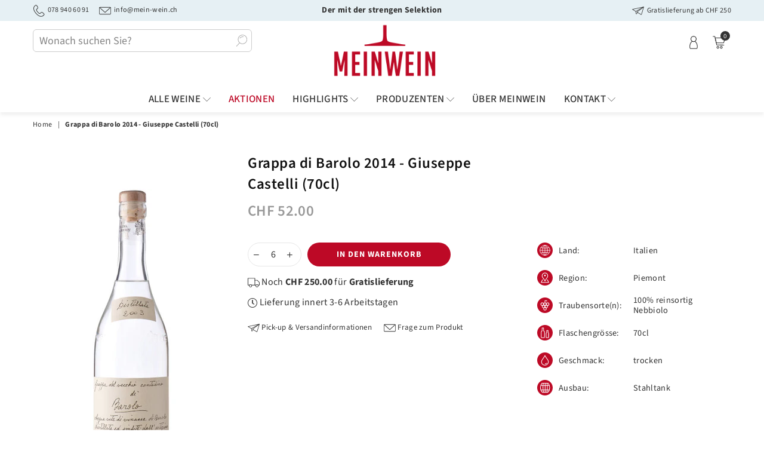

--- FILE ---
content_type: text/html; charset=utf-8
request_url: https://www.mein-wein.ch/products/grappa-di-barolo-giuseppe-castelli-70cl
body_size: 41712
content:
<!doctype html>
<!--[if IE 9]> <html class="ie9 no-js" lang="de" > <![endif]-->
<!--[if (gt IE 9)|!(IE)]><!--> <html class="no-js" lang="de" > <!--<![endif]-->
<head>
	
	
	
	
	
	
	
	
	
	<meta content="1YN-dwDTA8ua4dEzo7Z_t6dG-bxAOWGconQdElND89E" name="google-site-verification"/><meta charset="utf-8"><meta http-equiv="X-UA-Compatible" content="IE=edge,chrome=1"><meta name="viewport" content="width=device-width, initial-scale=1.0, maximum-scale=1.0, user-scalable=no"><meta name="theme-color" content="#bd0926"><meta name="format-detection" content="telephone=no"><link rel="canonical" href="https://www.mein-wein.ch/products/grappa-di-barolo-giuseppe-castelli-70cl"><link rel="preconnect" href="//fonts.shopifycdn.com/" crossorigin><link rel="preconnect" href="//cdn.shopify.com/" crossorigin><link rel="preconnect" href="//v.shopify.com/" crossorigin><link rel="dns-prefetch" href="//www.mein-wein.ch" crossorigin><link rel="dns-prefetch" href="//meinweinzh.myshopify.com" crossorigin><link rel="dns-prefetch" href="//cdn.shopify.com" crossorigin><link rel="dns-prefetch" href="//v.shopify.com" crossorigin><link rel="dns-prefetch" href="//fonts.shopifycdn.com" crossorigin><link rel="preload" as="style" href="//www.mein-wein.ch/cdn/shop/t/93/assets/default.css?v=174588368238029789301762358348"><link rel="preload" as="style" href="//www.mein-wein.ch/cdn/shop/t/93/assets/theme.scss.css?v=154501568632013261201762358878"><link rel="shortcut icon" href="//www.mein-wein.ch/cdn/shop/files/favicon_neu_32x32.png?v=1745511861" type="image/png"><title>Grappa di Barolo 2014 - Giuseppe Castelli (70cl)&ndash; MeinWein</title><meta name="description" content="Kaufen Sie diesen Grappa di Barolo 2014 - Giuseppe Castelli (70cl) bei MeinWein. Ihr persönlicher Weinspezialist für Qualitätsweine seit 2010. Abholung in Zürich-City oder Lieferung in die ganze Schweiz. www.mein-wein.ch"><!-- /snippets/social-meta-tags.liquid --> <meta name="keywords" content="MeinWein, www.mein-wein.ch" /><meta name="author" content="MeinWein Pascal Rogel"><meta property="og:site_name" content="MeinWein"><meta property="og:url" content="https://www.mein-wein.ch/products/grappa-di-barolo-giuseppe-castelli-70cl"><meta property="og:title" content="Grappa di Barolo 2014 - Giuseppe Castelli (70cl)"><meta property="og:type" content="product"><meta property="og:description" content="Kaufen Sie Ihren Wein bei MeinWein. Ihr persönlicher Weinspezialist für Qualitätsweine seit 2010. Abholung in Zürich-City oder Lieferung in die ganze Schweiz. www.mein-wein.ch"><meta property="og:price:amount" content="52.00"><meta property="og:price:currency" content="CHF"><meta property="og:image" content="http://www.mein-wein.ch/cdn/shop/products/GrappadiBaroloCastelli_1200x1200.jpg?v=1647520646"><meta property="og:image:secure_url" content="https://www.mein-wein.ch/cdn/shop/products/GrappadiBaroloCastelli_1200x1200.jpg?v=1647520646"><meta name="twitter:site" content="@https://meinwein.biz"><meta name="twitter:card" content="summary_large_image"><meta name="twitter:title" content="Grappa di Barolo 2014 - Giuseppe Castelli (70cl)"><meta name="twitter:description" content="Kaufen Sie Ihren Wein bei MeinWein. Ihr persönlicher Weinspezialist für Qualitätsweine seit 2010. Abholung in Zürich-City oder Lieferung in die ganze Schweiz. www.mein-wein.ch">

  <!-- css -->
  <link href="//www.mein-wein.ch/cdn/shop/t/93/assets/default.css?v=174588368238029789301762358348" rel="stylesheet" type="text/css" media="all" />
  <link href="//www.mein-wein.ch/cdn/shop/t/93/assets/theme.scss.css?v=154501568632013261201762358878" rel="stylesheet" type="text/css" media="all" />

  <!-- main js -->
  <script src="//www.mein-wein.ch/cdn/shop/t/93/assets/jquery.min.js?v=12812186871012413701762358399"></script>
  <script>
    var theme = {
      strings: {
        addToCart: "In den Warenkorb", soldOut: "Ausverkauft", unavailable: "Nicht verfügbar",
        showMore: "Mehr anzeigen", showLess: "Weniger anzeigen"
      },
      moneyFormat:"CHF {{amount}}",currencyFormat:"money_format",shopCurrency:"CHF",mlcurrency:false,autoCurrencies:false,money_currency_format:"CHF {{amount}}",money_format:"CHF {{amount}}",
      ajax_cart:true,fixedHeader:false,animation:true,animationMobile:true,searchresult:"Alle Resultate",wlAvailable:"In Wunschliste gelegt",rtl:false,days:"Tage",hours:"Std.",minuts:"Min.",seconds:"Sek.",sun:"Sonntag",mon:"Montag",tue:"Dienstag",wed:"Mittwoch",thu:"Donnerstag",fri:"Freitag",sat:"Samstag",jan:"Januar",feb:"Februar",mar:"März",apr:"April",may:"Mai",jun:"Juni",jul:"Juli",aug:"August",sep:"September",oct:"Oktober",nov:"November",dec:"Dezember",}
    document.documentElement.className = document.documentElement.className.replace('no-js', 'js');var designmode = false;</script>

  <!--[if (lte IE 9) ]><script src="//www.mein-wein.ch/cdn/shop/t/93/assets/match-media.min.js?v=22265819453975888031762358406" type="text/javascript"></script><![endif]-->
  <script src="//www.mein-wein.ch/cdn/shop/t/93/assets/vendor.min.js?v=124176343689445626311762358559" defer="defer"></script><script src="//www.mein-wein.ch/cdn/shopifycloud/storefront/assets/themes_support/option_selection-b017cd28.js" async></script><script>window.performance && window.performance.mark && window.performance.mark('shopify.content_for_header.start');</script><meta name="google-site-verification" content="1YN-dwDTA8ua4dEzo7Z_t6dG-bxAOWGconQdElND89E">
<meta id="shopify-digital-wallet" name="shopify-digital-wallet" content="/25312067680/digital_wallets/dialog">
<link rel="alternate" hreflang="x-default" href="https://www.mein-wein.ch/products/grappa-di-barolo-giuseppe-castelli-70cl">
<link rel="alternate" hreflang="en" href="https://www.mein-wein.ch/en/products/grappa-di-barolo-giuseppe-castelli-70cl">
<link rel="alternate" type="application/json+oembed" href="https://www.mein-wein.ch/products/grappa-di-barolo-giuseppe-castelli-70cl.oembed">
<script async="async" data-src="/checkouts/internal/preloads.js?locale=de-CH"></script>
<script id="shopify-features" type="application/json">{"accessToken":"3f152b982a1d2f956ec7b4639087adf5","betas":["rich-media-storefront-analytics"],"domain":"www.mein-wein.ch","predictiveSearch":true,"shopId":25312067680,"locale":"de"}</script>
<script>var Shopify = Shopify || {};
Shopify.shop = "meinweinzh.myshopify.com";
Shopify.locale = "de";
Shopify.currency = {"active":"CHF","rate":"1.0"};
Shopify.country = "CH";
Shopify.theme = {"name":"November 2025_Aktion Mauro, Hacienda \u0026 Co.","id":187923530102,"schema_name":null,"schema_version":null,"theme_store_id":null,"role":"main"};
Shopify.theme.handle = "null";
Shopify.theme.style = {"id":null,"handle":null};
Shopify.cdnHost = "www.mein-wein.ch/cdn";
Shopify.routes = Shopify.routes || {};
Shopify.routes.root = "/";</script>
<script type="module">!function(o){(o.Shopify=o.Shopify||{}).modules=!0}(window);</script>
<script>!function(o){function n(){var o=[];function n(){o.push(Array.prototype.slice.apply(arguments))}return n.q=o,n}var t=o.Shopify=o.Shopify||{};t.loadFeatures=n(),t.autoloadFeatures=n()}(window);</script>
<script id="shop-js-analytics" type="application/json">{"pageType":"product"}</script>
<script defer="defer" async type="module" src="//www.mein-wein.ch/cdn/shopifycloud/shop-js/modules/v2/client.init-shop-cart-sync_DKz3sVp2.de.esm.js"></script>
<script defer="defer" async type="module" src="//www.mein-wein.ch/cdn/shopifycloud/shop-js/modules/v2/chunk.common_yAxwhNKp.esm.js"></script>
<script type="module">
  await import("//www.mein-wein.ch/cdn/shopifycloud/shop-js/modules/v2/client.init-shop-cart-sync_DKz3sVp2.de.esm.js");
await import("//www.mein-wein.ch/cdn/shopifycloud/shop-js/modules/v2/chunk.common_yAxwhNKp.esm.js");

  window.Shopify.SignInWithShop?.initShopCartSync?.({"fedCMEnabled":true,"windoidEnabled":true});

</script>
<script id="__st">var __st={"a":25312067680,"offset":3600,"reqid":"be3e9646-15ee-4cbd-8e99-7ce8ea5e64c0-1766013137","pageurl":"www.mein-wein.ch\/products\/grappa-di-barolo-giuseppe-castelli-70cl","u":"68e483731f04","p":"product","rtyp":"product","rid":6600606351456};</script>
<script>window.ShopifyPaypalV4VisibilityTracking = true;</script>
<script id="captcha-bootstrap">!function(){'use strict';const t='contact',e='account',n='new_comment',o=[[t,t],['blogs',n],['comments',n],[t,'customer']],c=[[e,'customer_login'],[e,'guest_login'],[e,'recover_customer_password'],[e,'create_customer']],r=t=>t.map((([t,e])=>`form[action*='/${t}']:not([data-nocaptcha='true']) input[name='form_type'][value='${e}']`)).join(','),a=t=>()=>t?[...document.querySelectorAll(t)].map((t=>t.form)):[];function s(){const t=[...o],e=r(t);return a(e)}const i='password',u='form_key',d=['recaptcha-v3-token','g-recaptcha-response','h-captcha-response',i],f=()=>{try{return window.sessionStorage}catch{return}},m='__shopify_v',_=t=>t.elements[u];function p(t,e,n=!1){try{const o=window.sessionStorage,c=JSON.parse(o.getItem(e)),{data:r}=function(t){const{data:e,action:n}=t;return t[m]||n?{data:e,action:n}:{data:t,action:n}}(c);for(const[e,n]of Object.entries(r))t.elements[e]&&(t.elements[e].value=n);n&&o.removeItem(e)}catch(o){console.error('form repopulation failed',{error:o})}}const l='form_type',E='cptcha';function T(t){t.dataset[E]=!0}const w=window,h=w.document,L='Shopify',v='ce_forms',y='captcha';let A=!1;((t,e)=>{const n=(g='f06e6c50-85a8-45c8-87d0-21a2b65856fe',I='https://cdn.shopify.com/shopifycloud/storefront-forms-hcaptcha/ce_storefront_forms_captcha_hcaptcha.v1.5.2.iife.js',D={infoText:'Durch hCaptcha geschützt',privacyText:'Datenschutz',termsText:'Allgemeine Geschäftsbedingungen'},(t,e,n)=>{const o=w[L][v],c=o.bindForm;if(c)return c(t,g,e,D).then(n);var r;o.q.push([[t,g,e,D],n]),r=I,A||(h.body.append(Object.assign(h.createElement('script'),{id:'captcha-provider',async:!0,src:r})),A=!0)});var g,I,D;w[L]=w[L]||{},w[L][v]=w[L][v]||{},w[L][v].q=[],w[L][y]=w[L][y]||{},w[L][y].protect=function(t,e){n(t,void 0,e),T(t)},Object.freeze(w[L][y]),function(t,e,n,w,h,L){const[v,y,A,g]=function(t,e,n){const i=e?o:[],u=t?c:[],d=[...i,...u],f=r(d),m=r(i),_=r(d.filter((([t,e])=>n.includes(e))));return[a(f),a(m),a(_),s()]}(w,h,L),I=t=>{const e=t.target;return e instanceof HTMLFormElement?e:e&&e.form},D=t=>v().includes(t);t.addEventListener('submit',(t=>{const e=I(t);if(!e)return;const n=D(e)&&!e.dataset.hcaptchaBound&&!e.dataset.recaptchaBound,o=_(e),c=g().includes(e)&&(!o||!o.value);(n||c)&&t.preventDefault(),c&&!n&&(function(t){try{if(!f())return;!function(t){const e=f();if(!e)return;const n=_(t);if(!n)return;const o=n.value;o&&e.removeItem(o)}(t);const e=Array.from(Array(32),(()=>Math.random().toString(36)[2])).join('');!function(t,e){_(t)||t.append(Object.assign(document.createElement('input'),{type:'hidden',name:u})),t.elements[u].value=e}(t,e),function(t,e){const n=f();if(!n)return;const o=[...t.querySelectorAll(`input[type='${i}']`)].map((({name:t})=>t)),c=[...d,...o],r={};for(const[a,s]of new FormData(t).entries())c.includes(a)||(r[a]=s);n.setItem(e,JSON.stringify({[m]:1,action:t.action,data:r}))}(t,e)}catch(e){console.error('failed to persist form',e)}}(e),e.submit())}));const S=(t,e)=>{t&&!t.dataset[E]&&(n(t,e.some((e=>e===t))),T(t))};for(const o of['focusin','change'])t.addEventListener(o,(t=>{const e=I(t);D(e)&&S(e,y())}));const B=e.get('form_key'),M=e.get(l),P=B&&M;t.addEventListener('StartAsyncLoading',(()=>{const t=y();if(P)for(const e of t)e.elements[l].value===M&&p(e,B);[...new Set([...A(),...v().filter((t=>'true'===t.dataset.shopifyCaptcha))])].forEach((e=>S(e,t)))}))}(h,new URLSearchParams(w.location.search),n,t,e,['guest_login'])})(!0,!0)}();</script>
<script integrity="sha256-52AcMU7V7pcBOXWImdc/TAGTFKeNjmkeM1Pvks/DTgc=" data-source-attribution="shopify.loadfeatures" defer="defer" data-src="//www.mein-wein.ch/cdn/shopifycloud/storefront/assets/storefront/load_feature-81c60534.js" crossorigin="anonymous"></script>
<script data-source-attribution="shopify.dynamic_checkout.dynamic.init">var Shopify=Shopify||{};Shopify.PaymentButton=Shopify.PaymentButton||{isStorefrontPortableWallets:!0,init:function(){window.Shopify.PaymentButton.init=function(){};var t=document.createElement("script");t.src="https://www.mein-wein.ch/cdn/shopifycloud/portable-wallets/latest/portable-wallets.de.js",t.type="module",document.head.appendChild(t)}};
</script>
<script data-source-attribution="shopify.dynamic_checkout.buyer_consent">
  function portableWalletsHideBuyerConsent(e){var t=document.getElementById("shopify-buyer-consent"),n=document.getElementById("shopify-subscription-policy-button");t&&n&&(t.classList.add("hidden"),t.setAttribute("aria-hidden","true"),n.removeEventListener("click",e))}function portableWalletsShowBuyerConsent(e){var t=document.getElementById("shopify-buyer-consent"),n=document.getElementById("shopify-subscription-policy-button");t&&n&&(t.classList.remove("hidden"),t.removeAttribute("aria-hidden"),n.addEventListener("click",e))}window.Shopify?.PaymentButton&&(window.Shopify.PaymentButton.hideBuyerConsent=portableWalletsHideBuyerConsent,window.Shopify.PaymentButton.showBuyerConsent=portableWalletsShowBuyerConsent);
</script>
<script data-source-attribution="shopify.dynamic_checkout.cart.bootstrap">document.addEventListener("StartAsyncLoading",(function(){function t(){return document.querySelector("shopify-accelerated-checkout-cart, shopify-accelerated-checkout")}if(t())Shopify.PaymentButton.init();else{new MutationObserver((function(e,n){t()&&(Shopify.PaymentButton.init(),n.disconnect())})).observe(document.body,{childList:!0,subtree:!0})}}));
</script>

<script>window.performance && window.performance.mark && window.performance.mark('shopify.content_for_header.end');</script><!-- OrderLogic checkout restrictions ========================================= -->
  <script>
DEBUG_KEY = "__olDebug";

if (typeof olCreateCookie == 'undefined') {
    var olCreateCookie = function (name, value, days) {
        if (days) {
            var date = new Date();
            date.setTime(date.getTime() + (days * 24 * 60 * 60 * 1000));
            var expires = "; expires=" + date.toGMTString();
        }
        else var expires = "";
        document.cookie = name + "=" + JSON.stringify(value) + expires + "; path=/; SameSite=None; Secure";
    };
}

if (typeof olReadCookie == 'undefined') {
    var olReadCookie = function (name) {
        var nameEQ = name + "=";
        var ca = document.cookie.split(';');
        // the cookie is being created, there is a problem with the following logic matching the name
        for (var i = 0; i < ca.length; i++) {
            var c = ca[i];
            while (c.charAt(0) == ' ') c = c.substring(1, c.length);
            if (c.indexOf(nameEQ) == 0) return JSON.parse(c.substring(nameEQ.length, c.length));
        }
        return;
    };
}

if (typeof getOlCacheBuster == 'undefined') {
    var getOlCacheBuster = function() {
        if ( typeof getOlCacheBuster.olCacheBuster == 'undefined') {
            scriptsArray = Array.prototype.slice.call(document.getElementsByTagName("script"));
            scriptsArray = scriptsArray.concat(Array.prototype.slice.call(document.getElementsByTagName("noscript")));
            for (var i=0; i<scriptsArray.length; i++) {
                cacheBusterArray = scriptsArray[i].innerHTML.match(/orderlogicapp.com\\\/embedded_js\\\/production_base.js\?(\d+)/);
                if (cacheBusterArray == null) {
                    cacheBusterString = scriptsArray[i].getAttribute('src');
                    if (cacheBusterString != null) {
                        cacheBusterArray = cacheBusterString.match(/orderlogicapp.com\/embedded_js\/production_base.js\?(\d+)/);
                    }
                }
                if (cacheBusterArray != null) {
                    getOlCacheBuster.olCacheBuster = cacheBusterArray[1];
                    break;
                }
            }
        }
        return getOlCacheBuster.olCacheBuster;
    }
}

if (typeof ol_hostname == 'undefined') {
    var ol_hostname = 'www.orderlogicapp.com';
    var ol_debug = olReadCookie(DEBUG_KEY);
    if (window.location.search.replace("?", "").substring(0, 7) == 'olDebug') {
        ol_debug = window.location.search.replace("?olDebug=", "");
        if (ol_debug == 'false') ol_debug = false;
        olCreateCookie(DEBUG_KEY, ol_debug, null);
    }
}

var ol_cachebuster = getOlCacheBuster();
if (( typeof ol_cachebuster != 'undefined') || (ol_debug)) {
    if (typeof ol_script == 'undefined') {
        var ol_script = document.createElement('script');
        ol_script.type = 'text/javascript';
        ol_script.async = true;
        ol_script.src = "https://" + (ol_debug ? 'dev.orderlogicapp.com' : ol_hostname) + "/embedded_js/store.js?" + ol_cachebuster;
        document.head.appendChild(ol_script);
    }
}



olProductData = { 
}


olProductDataDcb = {
  productId: 6600606351456,
  handle: "grappa-di-barolo-giuseppe-castelli-70cl",
  tags: [
    
        "Ausbau:Stahltank",
    
        "Flaschengrösse:70cl",
    
        "Geschmack:trocken",
    
        "Land:Italien",
    
        "Lieferant:Baur au Lac",
    
        "Region:Piemont",
    
        "Traubensorte(n):100% reinsortig",
    
        "Traubensorte(n):Nebbiolo",
    
  ]
}

</script>

  


<!--begin-bc-sf-filter-css-->
  <style data-id="bc-sf-filter-style" type="text/css">
      #bc-sf-filter-options-wrapper .bc-sf-filter-option-block .bc-sf-filter-block-title h3,
      #bc-sf-filter-tree-h .bc-sf-filter-option-block .bc-sf-filter-block-title a {color: rgba(188,44,44,1) !important;font-size: 18px !important;font-weight: 500 !important;text-transform: uppercase !important;font-family: Source Sans Pro !important;}
    
     .bc-sf-filter-option-block .bc-sf-filter-block-title h3>span:before {border-top-color: rgba(188,44,44,1) !important;}
      .bc-sf-filter-option-block .bc-sf-filter-block-title h3>span.up:before {border-bottom-color: rgba(188,44,44,1) !important;}
    
      #bc-sf-filter-options-wrapper .bc-sf-filter-option-block .bc-sf-filter-block-content ul li a,
      #bc-sf-filter-tree-h .bc-sf-filter-option-block .bc-sf-filter-block-content ul li a,
      .bc-sf-filter-option-block-sub_category .bc-sf-filter-block-content ul li h3 a,
      .bc-sf-filter-selection-wrapper .bc-sf-filter-selected-items .selected-item>a,
      .bc-sf-filter-selection-wrapper .bc-sf-filter-block-title h3,
      .bc-sf-filter-clear, 
      .bc-sf-filter-clear-all{font-size: 16px !important;font-family: Source Sans Pro !important;}
    
      .bc-sf-filter-option-block-sub_category .bc-sf-filter-option-single-list li span.sub-icon:before {}
      .bc-sf-filter-option-block-sub_category .bc-sf-filter-option-single-list li span.sub-icon.sub-up:before {}

      #bc-sf-filter-tree-mobile button {font-weight: 500 !important;text-transform: none !important;font-family: Source Sans Pro !important;}
    </style><link href="//www.mein-wein.ch/cdn/shop/t/93/assets/bc-sf-filter.scss.css?v=26005618396716061011762358583" rel="stylesheet" type="text/css" media="all" /><!--start-bc-al-css--><!--end-bc-al-css-->
    <!--start-bc-widget-css--><!--end-bc-widget-css-->

<!--end-bc-sf-filter-css-->

<script src="https://appdevelopergroup.co/apps/smartbadge/js/smartbadge.js?shop=meinweinzh" type="text/javascript"></script>




<style>

    .primenWrapper ul, ol {
        display: block;
        margin-block-start: 1em;
        margin-block-end: 1em;
        margin-inline-start: 0px;
        margin-inline-end: 0px;
        padding-inline-start: 40px;
        list-style-type: revert;
    }
    .primenWrapper li {
        list-style: inherit;
        list-style-position: inside;
    }

    .prime-d-block{display:block;}
    .prime-d-inline-block{display:inline-block;}
						
    .prime-align-middle{vertical-align:middle;}
    .prime-align-top {vertical-align: top;}
    
    .prime-m-0{margin: 0rem;} 
    .prime-mr-0{margin-right: 0rem;} 
    .prime-ml-0{margin-left: 0rem;}
    .prime-mt-0{margin-top: 0rem;}
    .prime-mb-0{margin-bottom: 0rem;}
    
    .prime-m-1{margin: .25rem;} 
    .prime-mr-1{margin-right: .25rem;} 
    .prime-ml-1{margin-left: .25rem;}
    .prime-mt-1{margin-top: .25rem;}
    .prime-mb-1{margin-bottom: .25rem;}

    .prime-m-2{margin: .5rem;} 
    .prime-mr-2{margin-right: .5rem;} 
    .prime-ml-2{margin-left: .5rem;}
    .prime-mt-2{margin-top: .5rem;}
    .prime-mb-2{margin-bottom: .5rem;}

    .prime-m-3{margin: 1em;} 
    .prime-mr-3{margin-right: 1rem;} 
    .prime-ml-3{margin-left: 1rem;}
    .prime-mt-3{margin-top: 1rem;}
    .prime-mb-3{margin-bottom: 1rem;}

    .prime-m-4{margin: 1.5rem;} 
    .prime-mr-4{margin-right: 1.5rem;} 
    .prime-ml-4{margin-left: 1.5rem;}
    .prime-mt-4{margin-top: 1.5rem;}
    .prime-mb-4{margin-bottom: 1.5rem;}

    .prime-m-5{margin: 3rem;} 
    .prime-mr-5{margin-right: 3rem;} 
    .prime-ml-5{margin-left: 3rem;}
    .prime-mt-5{margin-top: 3rem;}
    .prime-mb-5{margin-bottom: 3rem;}

    .prime-p-0{padding: 0rem;} 
    .prime-pr-0{padding-right: 0rem;} 
    .prime-pl-0{padding-left: 0rem;}
    .prime-pt-0{padding-top: 0rem;}
    .prime-pb-0{padding-bottom: 0rem;}
    
    .prime-p-1{padding: .25rem;} 
    .prime-pr-1{padding-right: .25rem;} 
    .prime-pl-1{padding-left: .25rem;}
    .prime-pt-1{padding-top: .25rem;}
    .prime-pb-1{padding-bottom: .25rem;}

    .prime-p-2{padding: .5rem;} 
    .prime-pr-2{padding-right: .5rem;} 
    .prime-pl-2{padding-left: .5rem;}
    .prime-pt-2{padding-top: .5rem;}
    .prime-pb-2{padding-bottom: .5rem;}

    .prime-p-3{padding: 1em;} 
    .prime-pr-3{padding-right: 1rem;} 
    .prime-pl-3{padding-left: 1rem;}
    .prime-pt-3{padding-top: 1rem;}
    .prime-pb-3{padding-bottom: 1rem;}

    .prime-p-4{padding: 1.5rem;} 
    .prime-pr-4{padding-right: 1.5rem;} 
    .prime-pl-4{padding-left: 1.5rem;}
    .prime-pt-4{padding-top: 1.5rem;}
    .prime-pb-4{padding-bottom: 1.5rem;}

    .prime-p-5{padding: 3rem;} 
    .prime-pr-5{padding-right: 3rem;} 
    .prime-pl-5{padding-left: 3rem;}
    .prime-pt-5{padding-top: 3rem;}
    .prime-pb-5{padding-bottom: 3rem;}

    .prime-px-2{padding-left:.5rem;padding-right:.5rem;}
    .prime-py-1{padding-top:.25rem;padding-bottom:.25rem;}
    .prime-mx-auto{margin-left: auto;margin-right: auto;}
    .prime-text-center{text-align:center;}
    .prime-text-left{text-align:left;}

    .prime-px-0{padding-left:0px !important;padding-right:0px !important;}

    .primebanPhotoOuter {line-height: 0px;}

    @-ms-viewport{width:device-width}html{box-sizing:border-box;-ms-overflow-style:scrollbar}*,::after,::before{box-sizing:inherit}.prime-container{width:100%;padding-right:15px;padding-left:15px;margin-right:auto;margin-left:auto}@media (min-width:576px){.prime-container{max-width:540px}}@media (min-width:768px){.prime-container{max-width:720px}}@media (min-width:992px){.prime-container{max-width:960px}}@media (min-width:1200px){.prime-container{max-width:1140px}}.prime-container-fluid{width:100%;padding-right:15px;padding-left:15px;margin-right:auto;margin-left:auto}.prime-row{display:-ms-flexbox;display:flex;-ms-flex-wrap:wrap;flex-wrap:wrap;margin-right:-15px;margin-left:-15px}.prime-no-gutters{margin-right:0;margin-left:0}.prime-no-gutters>.col,.prime-no-gutters>[class*=col-]{padding-right:0;padding-left:0}.prime-col,.prime-col-1,.prime-col-10,.prime-col-11,.prime-col-12,.prime-col-2,.prime-col-3,.prime-col-4,.prime-col-5,.prime-col-6,.prime-col-7,.prime-col-8,.prime-col-9,.prime-col-auto,.prime-col-lg,.prime-col-lg-1,.prime-col-lg-10,.prime-col-lg-11,.prime-col-lg-12,.prime-col-lg-2,.prime-col-lg-3,.prime-col-lg-4,.prime-col-lg-5,.prime-col-lg-6,.prime-col-lg-7,.prime-col-lg-8,.prime-col-lg-9,.prime-col-lg-auto,.prime-col-md,.prime-col-md-1,.prime-col-md-10,.prime-col-md-11,.prime-col-md-12,.prime-col-md-2,.prime-col-md-3,.prime-col-md-4,.prime-col-md-5,.prime-col-md-6,.prime-col-md-7,.prime-col-md-8,.prime-col-md-9,.prime-col-md-auto,.prime-col-sm,.prime-col-sm-1,.prime-col-sm-10,.prime-col-sm-11,.prime-col-sm-12,.prime-col-sm-2,.prime-col-sm-3,.prime-col-sm-4,.prime-col-sm-5,.prime-col-sm-6,.prime-col-sm-7,.prime-col-sm-8,.prime-col-sm-9,.prime-col-sm-auto,.prime-col-xl,.prime-col-xl-1,.prime-col-xl-10,.prime-col-xl-11,.prime-col-xl-12,.prime-col-xl-2,.prime-col-xl-3,.prime-col-xl-4,.prime-col-xl-5,.prime-col-xl-6,.prime-col-xl-7,.prime-col-xl-8,.prime-col-xl-9,.prime-col-xl-auto{position:relative;width:100%;min-height:1px;padding-right:15px;padding-left:15px}.prime-col{-ms-flex-preferred-size:0;flex-basis:0;-ms-flex-positive:1;flex-grow:1;max-width:100%}.prime-col-auto{-ms-flex:0 0 auto;flex:0 0 auto;width:auto;max-width:none}.prime-col-1{-ms-flex:0 0 8.333333%;flex:0 0 8.333333%;max-width:8.333333%}.prime-col-2{-ms-flex:0 0 16.666667%;flex:0 0 16.666667%;max-width:16.666667%}.prime-col-3{-ms-flex:0 0 25%;flex:0 0 25%;max-width:25%}.prime-col-4{-ms-flex:0 0 33.333333%;flex:0 0 33.333333%;max-width:33.333333%}.prime-col-5{-ms-flex:0 0 41.666667%;flex:0 0 41.666667%;max-width:41.666667%}.prime-col-6{-ms-flex:0 0 50%;flex:0 0 50%;max-width:50%}.prime-col-7{-ms-flex:0 0 58.333333%;flex:0 0 58.333333%;max-width:58.333333%}.prime-col-8{-ms-flex:0 0 66.666667%;flex:0 0 66.666667%;max-width:66.666667%}.prime-col-9{-ms-flex:0 0 75%;flex:0 0 75%;max-width:75%}.prime-col-10{-ms-flex:0 0 83.333333%;flex:0 0 83.333333%;max-width:83.333333%}.prime-col-11{-ms-flex:0 0 91.666667%;flex:0 0 91.666667%;max-width:91.666667%}.prime-col-12{-ms-flex:0 0 100%;flex:0 0 100%;max-width:100%}.prime-order-first{-ms-flex-order:-1;order:-1}.prime-order-last{-ms-flex-order:13;order:13}.prime-order-0{-ms-flex-order:0;order:0}.prime-order-1{-ms-flex-order:1;order:1}.prime-order-2{-ms-flex-order:2;order:2}.prime-order-3{-ms-flex-order:3;order:3}.prime-order-4{-ms-flex-order:4;order:4}.prime-order-5{-ms-flex-order:5;order:5}.prime-order-6{-ms-flex-order:6;order:6}.prime-order-7{-ms-flex-order:7;order:7}.prime-order-8{-ms-flex-order:8;order:8}.prime-order-9{-ms-flex-order:9;order:9}.prime-order-10{-ms-flex-order:10;order:10}.prime-order-11{-ms-flex-order:11;order:11}.prime-order-12{-ms-flex-order:12;order:12}.prime-offset-1{margin-left:8.333333%}.prime-offset-2{margin-left:16.666667%}.prime-offset-3{margin-left:25%}.prime-offset-4{margin-left:33.333333%}.prime-offset-5{margin-left:41.666667%}.prime-offset-6{margin-left:50%}.prime-offset-7{margin-left:58.333333%}.prime-offset-8{margin-left:66.666667%}.prime-offset-9{margin-left:75%}.prime-offset-10{margin-left:83.333333%}.prime-offset-11{margin-left:91.666667%}@media (min-width:576px){.prime-col-sm{-ms-flex-preferred-size:0;flex-basis:0;-ms-flex-positive:1;flex-grow:1;max-width:100%}.prime-col-sm-auto{-ms-flex:0 0 auto;flex:0 0 auto;width:auto;max-width:none}.prime-col-sm-1{-ms-flex:0 0 8.333333%;flex:0 0 8.333333%;max-width:8.333333%}.prime-col-sm-2{-ms-flex:0 0 16.666667%;flex:0 0 16.666667%;max-width:16.666667%}.prime-col-sm-3{-ms-flex:0 0 25%;flex:0 0 25%;max-width:25%}.prime-col-sm-4{-ms-flex:0 0 33.333333%;flex:0 0 33.333333%;max-width:33.333333%}.prime-col-sm-5{-ms-flex:0 0 41.666667%;flex:0 0 41.666667%;max-width:41.666667%}.prime-col-sm-6{-ms-flex:0 0 50%;flex:0 0 50%;max-width:50%}.prime-col-sm-7{-ms-flex:0 0 58.333333%;flex:0 0 58.333333%;max-width:58.333333%}.prime-col-sm-8{-ms-flex:0 0 66.666667%;flex:0 0 66.666667%;max-width:66.666667%}.prime-col-sm-9{-ms-flex:0 0 75%;flex:0 0 75%;max-width:75%}.prime-col-sm-10{-ms-flex:0 0 83.333333%;flex:0 0 83.333333%;max-width:83.333333%}.prime-col-sm-11{-ms-flex:0 0 91.666667%;flex:0 0 91.666667%;max-width:91.666667%}.prime-col-sm-12{-ms-flex:0 0 100%;flex:0 0 100%;max-width:100%}.prime-order-sm-first{-ms-flex-order:-1;order:-1}.prime-order-sm-last{-ms-flex-order:13;order:13}.prime-order-sm-0{-ms-flex-order:0;order:0}.prime-order-sm-1{-ms-flex-order:1;order:1}.prime-order-sm-2{-ms-flex-order:2;order:2}.prime-order-sm-3{-ms-flex-order:3;order:3}.prime-order-sm-4{-ms-flex-order:4;order:4}.prime-order-sm-5{-ms-flex-order:5;order:5}.prime-order-sm-6{-ms-flex-order:6;order:6}.prime-order-sm-7{-ms-flex-order:7;order:7}.prime-order-sm-8{-ms-flex-order:8;order:8}.prime-order-sm-9{-ms-flex-order:9;order:9}.prime-order-sm-10{-ms-flex-order:10;order:10}.prime-order-sm-11{-ms-flex-order:11;order:11}.prime-order-sm-12{-ms-flex-order:12;order:12}.prime-offset-sm-0{margin-left:0}.prime-offset-sm-1{margin-left:8.333333%}.prime-offset-sm-2{margin-left:16.666667%}.prime-offset-sm-3{margin-left:25%}.prime-offset-sm-4{margin-left:33.333333%}.prime-offset-sm-5{margin-left:41.666667%}.prime-offset-sm-6{margin-left:50%}.prime-offset-sm-7{margin-left:58.333333%}.prime-offset-sm-8{margin-left:66.666667%}.prime-offset-sm-9{margin-left:75%}.prime-offset-sm-10{margin-left:83.333333%}.prime-offset-sm-11{margin-left:91.666667%}}@media (min-width:768px){.prime-col-md{-ms-flex-preferred-size:0;flex-basis:0;-ms-flex-positive:1;flex-grow:1;max-width:100%}.prime-col-md-auto{-ms-flex:0 0 auto;flex:0 0 auto;width:auto;max-width:none}.prime-col-md-1{-ms-flex:0 0 8.333333%;flex:0 0 8.333333%;max-width:8.333333%}.prime-col-md-2{-ms-flex:0 0 16.666667%;flex:0 0 16.666667%;max-width:16.666667%}.prime-col-md-3{-ms-flex:0 0 25%;flex:0 0 25%;max-width:25%}.prime-col-md-4{-ms-flex:0 0 33.333333%;flex:0 0 33.333333%;max-width:33.333333%}.prime-col-md-5{-ms-flex:0 0 41.666667%;flex:0 0 41.666667%;max-width:41.666667%}.prime-col-md-6{-ms-flex:0 0 50%;flex:0 0 50%;max-width:50%}.prime-col-md-7{-ms-flex:0 0 58.333333%;flex:0 0 58.333333%;max-width:58.333333%}.prime-col-md-8{-ms-flex:0 0 66.666667%;flex:0 0 66.666667%;max-width:66.666667%}.prime-col-md-9{-ms-flex:0 0 75%;flex:0 0 75%;max-width:75%}.prime-col-md-10{-ms-flex:0 0 83.333333%;flex:0 0 83.333333%;max-width:83.333333%}.prime-col-md-11{-ms-flex:0 0 91.666667%;flex:0 0 91.666667%;max-width:91.666667%}.prime-col-md-12{-ms-flex:0 0 100%;flex:0 0 100%;max-width:100%}.prime-order-md-first{-ms-flex-order:-1;order:-1}.prime-order-md-last{-ms-flex-order:13;order:13}.prime-order-md-0{-ms-flex-order:0;order:0}.prime-order-md-1{-ms-flex-order:1;order:1}.prime-order-md-2{-ms-flex-order:2;order:2}.prime-order-md-3{-ms-flex-order:3;order:3}.prime-order-md-4{-ms-flex-order:4;order:4}.prime-order-md-5{-ms-flex-order:5;order:5}.prime-order-md-6{-ms-flex-order:6;order:6}.prime-order-md-7{-ms-flex-order:7;order:7}.prime-order-md-8{-ms-flex-order:8;order:8}.prime-order-md-9{-ms-flex-order:9;order:9}.prime-order-md-10{-ms-flex-order:10;order:10}.prime-order-md-11{-ms-flex-order:11;order:11}.prime-order-md-12{-ms-flex-order:12;order:12}.prime-offset-md-0{margin-left:0}.prime-offset-md-1{margin-left:8.333333%}.prime-offset-md-2{margin-left:16.666667%}.prime-offset-md-3{margin-left:25%}.prime-offset-md-4{margin-left:33.333333%}.prime-offset-md-5{margin-left:41.666667%}.prime-offset-md-6{margin-left:50%}.prime-offset-md-7{margin-left:58.333333%}.prime-offset-md-8{margin-left:66.666667%}.prime-offset-md-9{margin-left:75%}.prime-offset-md-10{margin-left:83.333333%}.prime-offset-md-11{margin-left:91.666667%}}@media (min-width:992px){.prime-col-lg{-ms-flex-preferred-size:0;flex-basis:0;-ms-flex-positive:1;flex-grow:1;max-width:100%}.prime-col-lg-auto{-ms-flex:0 0 auto;flex:0 0 auto;width:auto;max-width:none}.prime-col-lg-1{-ms-flex:0 0 8.333333%;flex:0 0 8.333333%;max-width:8.333333%}.prime-col-lg-2{-ms-flex:0 0 16.666667%;flex:0 0 16.666667%;max-width:16.666667%}.prime-col-lg-3{-ms-flex:0 0 25%;flex:0 0 25%;max-width:25%}.prime-col-lg-4{-ms-flex:0 0 33.333333%;flex:0 0 33.333333%;max-width:33.333333%}.prime-col-lg-5{-ms-flex:0 0 41.666667%;flex:0 0 41.666667%;max-width:41.666667%}.prime-col-lg-6{-ms-flex:0 0 50%;flex:0 0 50%;max-width:50%}.prime-col-lg-7{-ms-flex:0 0 58.333333%;flex:0 0 58.333333%;max-width:58.333333%}.prime-col-lg-8{-ms-flex:0 0 66.666667%;flex:0 0 66.666667%;max-width:66.666667%}.prime-col-lg-9{-ms-flex:0 0 75%;flex:0 0 75%;max-width:75%}.prime-col-lg-10{-ms-flex:0 0 83.333333%;flex:0 0 83.333333%;max-width:83.333333%}.prime-col-lg-11{-ms-flex:0 0 91.666667%;flex:0 0 91.666667%;max-width:91.666667%}.prime-col-lg-12{-ms-flex:0 0 100%;flex:0 0 100%;max-width:100%}.prime-order-lg-first{-ms-flex-order:-1;order:-1}.prime-order-lg-last{-ms-flex-order:13;order:13}.prime-order-lg-0{-ms-flex-order:0;order:0}.prime-order-lg-1{-ms-flex-order:1;order:1}.prime-order-lg-2{-ms-flex-order:2;order:2}.prime-order-lg-3{-ms-flex-order:3;order:3}.prime-order-lg-4{-ms-flex-order:4;order:4}.prime-order-lg-5{-ms-flex-order:5;order:5}.prime-order-lg-6{-ms-flex-order:6;order:6}.prime-order-lg-7{-ms-flex-order:7;order:7}.prime-order-lg-8{-ms-flex-order:8;order:8}.prime-order-lg-9{-ms-flex-order:9;order:9}.prime-order-lg-10{-ms-flex-order:10;order:10}.prime-order-lg-11{-ms-flex-order:11;order:11}.prime-order-lg-12{-ms-flex-order:12;order:12}.prime-offset-lg-0{margin-left:0}.prime-offset-lg-1{margin-left:8.333333%}.prime-offset-lg-2{margin-left:16.666667%}.prime-offset-lg-3{margin-left:25%}.prime-offset-lg-4{margin-left:33.333333%}.prime-offset-lg-5{margin-left:41.666667%}.prime-offset-lg-6{margin-left:50%}.prime-offset-lg-7{margin-left:58.333333%}.prime-offset-lg-8{margin-left:66.666667%}.prime-offset-lg-9{margin-left:75%}.prime-offset-lg-10{margin-left:83.333333%}.prime-offset-lg-11{margin-left:91.666667%}}@media (min-width:1200px){.prime-col-xl{-ms-flex-preferred-size:0;flex-basis:0;-ms-flex-positive:1;flex-grow:1;max-width:100%}.prime-col-xl-auto{-ms-flex:0 0 auto;flex:0 0 auto;width:auto;max-width:none}.prime-col-xl-1{-ms-flex:0 0 8.333333%;flex:0 0 8.333333%;max-width:8.333333%}.prime-col-xl-2{-ms-flex:0 0 16.666667%;flex:0 0 16.666667%;max-width:16.666667%}.prime-col-xl-3{-ms-flex:0 0 25%;flex:0 0 25%;max-width:25%}.prime-col-xl-4{-ms-flex:0 0 33.333333%;flex:0 0 33.333333%;max-width:33.333333%}.prime-col-xl-5{-ms-flex:0 0 41.666667%;flex:0 0 41.666667%;max-width:41.666667%}.prime-col-xl-6{-ms-flex:0 0 50%;flex:0 0 50%;max-width:50%}.prime-col-xl-7{-ms-flex:0 0 58.333333%;flex:0 0 58.333333%;max-width:58.333333%}.prime-col-xl-8{-ms-flex:0 0 66.666667%;flex:0 0 66.666667%;max-width:66.666667%}.prime-col-xl-9{-ms-flex:0 0 75%;flex:0 0 75%;max-width:75%}.prime-col-xl-10{-ms-flex:0 0 83.333333%;flex:0 0 83.333333%;max-width:83.333333%}.prime-col-xl-11{-ms-flex:0 0 91.666667%;flex:0 0 91.666667%;max-width:91.666667%}.prime-col-xl-12{-ms-flex:0 0 100%;flex:0 0 100%;max-width:100%}.prime-order-xl-first{-ms-flex-order:-1;order:-1}.prime-order-xl-last{-ms-flex-order:13;order:13}.prime-order-xl-0{-ms-flex-order:0;order:0}.prime-order-xl-1{-ms-flex-order:1;order:1}.prime-order-xl-2{-ms-flex-order:2;order:2}.prime-order-xl-3{-ms-flex-order:3;order:3}.prime-order-xl-4{-ms-flex-order:4;order:4}.prime-order-xl-5{-ms-flex-order:5;order:5}.prime-order-xl-6{-ms-flex-order:6;order:6}.prime-order-xl-7{-ms-flex-order:7;order:7}.prime-order-xl-8{-ms-flex-order:8;order:8}.prime-order-xl-9{-ms-flex-order:9;order:9}.prime-order-xl-10{-ms-flex-order:10;order:10}.prime-order-xl-11{-ms-flex-order:11;order:11}.prime-order-xl-12{-ms-flex-order:12;order:12}.prime-offset-xl-0{margin-left:0}.prime-offset-xl-1{margin-left:8.333333%}.prime-offset-xl-2{margin-left:16.666667%}.prime-offset-xl-3{margin-left:25%}.prime-offset-xl-4{margin-left:33.333333%}.prime-offset-xl-5{margin-left:41.666667%}.prime-offset-xl-6{margin-left:50%}.prime-offset-xl-7{margin-left:58.333333%}.prime-offset-xl-8{margin-left:66.666667%}.prime-offset-xl-9{margin-left:75%}.prime-offset-xl-10{margin-left:83.333333%}.prime-offset-xl-11{margin-left:91.666667%}}.prime-d-none{display:none!important}.prime-d-inline{display:inline!important}.prime-d-inline-block{display:inline-block!important}.prime-d-block{display:block!important}.prime-d-table{display:table!important}.prime-d-table-row{display:table-row!important}.prime-d-table-cell{display:table-cell!important}.prime-d-flex{display:-ms-flexbox!important;display:flex!important}.prime-d-inline-flex{display:-ms-inline-flexbox!important;display:inline-flex!important}@media (min-width:576px){.prime-d-sm-none{display:none!important}.prime-d-sm-inline{display:inline!important}.prime-d-sm-inline-block{display:inline-block!important}.prime-d-sm-block{display:block!important}.prime-d-sm-table{display:table!important}.prime-d-sm-table-row{display:table-row!important}.prime-d-sm-table-cell{display:table-cell!important}.prime-d-sm-flex{display:-ms-flexbox!important;display:flex!important}.prime-d-sm-inline-flex{display:-ms-inline-flexbox!important;display:inline-flex!important}}@media (min-width:768px){.prime-d-md-none{display:none!important}.prime-d-md-inline{display:inline!important}.prime-d-md-inline-block{display:inline-block!important}.prime-d-md-block{display:block!important}.prime-d-md-table{display:table!important}.prime-d-md-table-row{display:table-row!important}.prime-d-md-table-cell{display:table-cell!important}.prime-d-md-flex{display:-ms-flexbox!important;display:flex!important}.prime-d-md-inline-flex{display:-ms-inline-flexbox!important;display:inline-flex!important}}@media (min-width:992px){.prime-d-lg-none{display:none!important}.prime-d-lg-inline{display:inline!important}.prime-d-lg-inline-block{display:inline-block!important}.prime-d-lg-block{display:block!important}.prime-d-lg-table{display:table!important}.prime-d-lg-table-row{display:table-row!important}.prime-d-lg-table-cell{display:table-cell!important}.prime-d-lg-flex{display:-ms-flexbox!important;display:flex!important}.prime-d-lg-inline-flex{display:-ms-inline-flexbox!important;display:inline-flex!important}}@media (min-width:1200px){.prime-d-xl-none{display:none!important}.prime-d-xl-inline{display:inline!important}.prime-d-xl-inline-block{display:inline-block!important}.prime-d-xl-block{display:block!important}.prime-d-xl-table{display:table!important}.prime-d-xl-table-row{display:table-row!important}.prime-d-xl-table-cell{display:table-cell!important}.prime-d-xl-flex{display:-ms-flexbox!important;display:flex!important}.prime-d-xl-inline-flex{display:-ms-inline-flexbox!important;display:inline-flex!important}}@media  print{.prime-d-print-none{display:none!important}.prime-d-print-inline{display:inline!important}.prime-d-print-inline-block{display:inline-block!important}.prime-d-print-block{display:block!important}.prime-d-print-table{display:table!important}.prime-d-print-table-row{display:table-row!important}.prime-d-print-table-cell{display:table-cell!important}.prime-d-print-flex{display:-ms-flexbox!important;display:flex!important}.prime-d-print-inline-flex{display:-ms-inline-flexbox!important;display:inline-flex!important}}.prime-flex-row{-ms-flex-direction:row!important;flex-direction:row!important}.prime-flex-column{-ms-flex-direction:column!important;flex-direction:column!important}.prime-flex-row-reverse{-ms-flex-direction:row-reverse!important;flex-direction:row-reverse!important}.prime-flex-column-reverse{-ms-flex-direction:column-reverse!important;flex-direction:column-reverse!important}.prime-flex-wrap{-ms-flex-wrap:wrap!important;flex-wrap:wrap!important}.prime-flex-nowrap{-ms-flex-wrap:nowrap!important;flex-wrap:nowrap!important}.prime-flex-wrap-reverse{-ms-flex-wrap:wrap-reverse!important;flex-wrap:wrap-reverse!important}.prime-flex-fill{-ms-flex:1 1 auto!important;flex:1 1 auto!important}.prime-flex-grow-0{-ms-flex-positive:0!important;flex-grow:0!important}.prime-flex-grow-1{-ms-flex-positive:1!important;flex-grow:1!important}.prime-flex-shrink-0{-ms-flex-negative:0!important;flex-shrink:0!important}.prime-flex-shrink-1{-ms-flex-negative:1!important;flex-shrink:1!important}.prime-justify-content-start{-ms-flex-pack:start!important;justify-content:flex-start!important}.prime-justify-content-end{-ms-flex-pack:end!important;justify-content:flex-end!important}.prime-justify-content-center{-ms-flex-pack:center!important;justify-content:center!important}.prime-justify-content-between{-ms-flex-pack:justify!important;justify-content:space-between!important}.prime-justify-content-around{-ms-flex-pack:distribute!important;justify-content:space-around!important}.prime-align-items-start{-ms-flex-align:start!important;align-items:flex-start!important}.prime-align-items-end{-ms-flex-align:end!important;align-items:flex-end!important}.prime-align-items-center{-ms-flex-align:center!important;align-items:center!important}.prime-align-items-baseline{-ms-flex-align:baseline!important;align-items:baseline!important}.prime-align-items-stretch{-ms-flex-align:stretch!important;align-items:stretch!important}.prime-align-content-start{-ms-flex-line-pack:start!important;align-content:flex-start!important}.prime-align-content-end{-ms-flex-line-pack:end!important;align-content:flex-end!important}.prime-align-content-center{-ms-flex-line-pack:center!important;align-content:center!important}.prime-align-content-between{-ms-flex-line-pack:justify!important;align-content:space-between!important}.prime-align-content-around{-ms-flex-line-pack:distribute!important;align-content:space-around!important}.prime-align-content-stretch{-ms-flex-line-pack:stretch!important;align-content:stretch!important}.prime-align-self-auto{-ms-flex-item-align:auto!important;align-self:auto!important}.prime-align-self-start{-ms-flex-item-align:start!important;align-self:flex-start!important}.prime-align-self-end{-ms-flex-item-align:end!important;align-self:flex-end!important}.prime-align-self-center{-ms-flex-item-align:center!important;align-self:center!important}.prime-align-self-baseline{-ms-flex-item-align:baseline!important;align-self:baseline!important}.prime-align-self-stretch{-ms-flex-item-align:stretch!important;align-self:stretch!important}@media (min-width:576px){.prime-flex-sm-row{-ms-flex-direction:row!important;flex-direction:row!important}.prime-flex-sm-column{-ms-flex-direction:column!important;flex-direction:column!important}.prime-flex-sm-row-reverse{-ms-flex-direction:row-reverse!important;flex-direction:row-reverse!important}.prime-flex-sm-column-reverse{-ms-flex-direction:column-reverse!important;flex-direction:column-reverse!important}.prime-flex-sm-wrap{-ms-flex-wrap:wrap!important;flex-wrap:wrap!important}.prime-flex-sm-nowrap{-ms-flex-wrap:nowrap!important;flex-wrap:nowrap!important}.prime-flex-sm-wrap-reverse{-ms-flex-wrap:wrap-reverse!important;flex-wrap:wrap-reverse!important}.prime-flex-sm-fill{-ms-flex:1 1 auto!important;flex:1 1 auto!important}.prime-flex-sm-grow-0{-ms-flex-positive:0!important;flex-grow:0!important}.prime-flex-sm-grow-1{-ms-flex-positive:1!important;flex-grow:1!important}.prime-flex-sm-shrink-0{-ms-flex-negative:0!important;flex-shrink:0!important}.prime-flex-sm-shrink-1{-ms-flex-negative:1!important;flex-shrink:1!important}.prime-justify-content-sm-start{-ms-flex-pack:start!important;justify-content:flex-start!important}.prime-justify-content-sm-end{-ms-flex-pack:end!important;justify-content:flex-end!important}.prime-justify-content-sm-center{-ms-flex-pack:center!important;justify-content:center!important}.prime-justify-content-sm-between{-ms-flex-pack:justify!important;justify-content:space-between!important}.prime-justify-content-sm-around{-ms-flex-pack:distribute!important;justify-content:space-around!important}.prime-align-items-sm-start{-ms-flex-align:start!important;align-items:flex-start!important}.prime-align-items-sm-end{-ms-flex-align:end!important;align-items:flex-end!important}.prime-align-items-sm-center{-ms-flex-align:center!important;align-items:center!important}.prime-align-items-sm-baseline{-ms-flex-align:baseline!important;align-items:baseline!important}.prime-align-items-sm-stretch{-ms-flex-align:stretch!important;align-items:stretch!important}.prime-align-content-sm-start{-ms-flex-line-pack:start!important;align-content:flex-start!important}.prime-align-content-sm-end{-ms-flex-line-pack:end!important;align-content:flex-end!important}.prime-align-content-sm-center{-ms-flex-line-pack:center!important;align-content:center!important}.prime-align-content-sm-between{-ms-flex-line-pack:justify!important;align-content:space-between!important}.prime-align-content-sm-around{-ms-flex-line-pack:distribute!important;align-content:space-around!important}.prime-align-content-sm-stretch{-ms-flex-line-pack:stretch!important;align-content:stretch!important}.prime-align-self-sm-auto{-ms-flex-item-align:auto!important;align-self:auto!important}.prime-align-self-sm-start{-ms-flex-item-align:start!important;align-self:flex-start!important}.prime-align-self-sm-end{-ms-flex-item-align:end!important;align-self:flex-end!important}.prime-align-self-sm-center{-ms-flex-item-align:center!important;align-self:center!important}.prime-align-self-sm-baseline{-ms-flex-item-align:baseline!important;align-self:baseline!important}.prime-align-self-sm-stretch{-ms-flex-item-align:stretch!important;align-self:stretch!important}}@media (min-width:768px){.prime-flex-md-row{-ms-flex-direction:row!important;flex-direction:row!important}.prime-flex-md-column{-ms-flex-direction:column!important;flex-direction:column!important}.prime-flex-md-row-reverse{-ms-flex-direction:row-reverse!important;flex-direction:row-reverse!important}.prime-flex-md-column-reverse{-ms-flex-direction:column-reverse!important;flex-direction:column-reverse!important}.prime-flex-md-wrap{-ms-flex-wrap:wrap!important;flex-wrap:wrap!important}.prime-flex-md-nowrap{-ms-flex-wrap:nowrap!important;flex-wrap:nowrap!important}.prime-flex-md-wrap-reverse{-ms-flex-wrap:wrap-reverse!important;flex-wrap:wrap-reverse!important}.prime-flex-md-fill{-ms-flex:1 1 auto!important;flex:1 1 auto!important}.prime-flex-md-grow-0{-ms-flex-positive:0!important;flex-grow:0!important}.prime-flex-md-grow-1{-ms-flex-positive:1!important;flex-grow:1!important}.prime-flex-md-shrink-0{-ms-flex-negative:0!important;flex-shrink:0!important}.prime-flex-md-shrink-1{-ms-flex-negative:1!important;flex-shrink:1!important}.prime-justify-content-md-start{-ms-flex-pack:start!important;justify-content:flex-start!important}.prime-justify-content-md-end{-ms-flex-pack:end!important;justify-content:flex-end!important}.prime-justify-content-md-center{-ms-flex-pack:center!important;justify-content:center!important}.prime-justify-content-md-between{-ms-flex-pack:justify!important;justify-content:space-between!important}.prime-justify-content-md-around{-ms-flex-pack:distribute!important;justify-content:space-around!important}.prime-align-items-md-start{-ms-flex-align:start!important;align-items:flex-start!important}.prime-align-items-md-end{-ms-flex-align:end!important;align-items:flex-end!important}.prime-align-items-md-center{-ms-flex-align:center!important;align-items:center!important}.prime-align-items-md-baseline{-ms-flex-align:baseline!important;align-items:baseline!important}.prime-align-items-md-stretch{-ms-flex-align:stretch!important;align-items:stretch!important}.prime-align-content-md-start{-ms-flex-line-pack:start!important;align-content:flex-start!important}.prime-align-content-md-end{-ms-flex-line-pack:end!important;align-content:flex-end!important}.prime-align-content-md-center{-ms-flex-line-pack:center!important;align-content:center!important}.prime-align-content-md-between{-ms-flex-line-pack:justify!important;align-content:space-between!important}.prime-align-content-md-around{-ms-flex-line-pack:distribute!important;align-content:space-around!important}.prime-align-content-md-stretch{-ms-flex-line-pack:stretch!important;align-content:stretch!important}.prime-align-self-md-auto{-ms-flex-item-align:auto!important;align-self:auto!important}.prime-align-self-md-start{-ms-flex-item-align:start!important;align-self:flex-start!important}.prime-align-self-md-end{-ms-flex-item-align:end!important;align-self:flex-end!important}.prime-align-self-md-center{-ms-flex-item-align:center!important;align-self:center!important}.prime-align-self-md-baseline{-ms-flex-item-align:baseline!important;align-self:baseline!important}.prime-align-self-md-stretch{-ms-flex-item-align:stretch!important;align-self:stretch!important}}@media (min-width:992px){.prime-flex-lg-row{-ms-flex-direction:row!important;flex-direction:row!important}.prime-flex-lg-column{-ms-flex-direction:column!important;flex-direction:column!important}.prime-flex-lg-row-reverse{-ms-flex-direction:row-reverse!important;flex-direction:row-reverse!important}.prime-flex-lg-column-reverse{-ms-flex-direction:column-reverse!important;flex-direction:column-reverse!important}.prime-flex-lg-wrap{-ms-flex-wrap:wrap!important;flex-wrap:wrap!important}.prime-flex-lg-nowrap{-ms-flex-wrap:nowrap!important;flex-wrap:nowrap!important}.prime-flex-lg-wrap-reverse{-ms-flex-wrap:wrap-reverse!important;flex-wrap:wrap-reverse!important}.prime-flex-lg-fill{-ms-flex:1 1 auto!important;flex:1 1 auto!important}.prime-flex-lg-grow-0{-ms-flex-positive:0!important;flex-grow:0!important}.prime-flex-lg-grow-1{-ms-flex-positive:1!important;flex-grow:1!important}.prime-flex-lg-shrink-0{-ms-flex-negative:0!important;flex-shrink:0!important}.prime-flex-lg-shrink-1{-ms-flex-negative:1!important;flex-shrink:1!important}.prime-justify-content-lg-start{-ms-flex-pack:start!important;justify-content:flex-start!important}.prime-justify-content-lg-end{-ms-flex-pack:end!important;justify-content:flex-end!important}.prime-justify-content-lg-center{-ms-flex-pack:center!important;justify-content:center!important}.prime-justify-content-lg-between{-ms-flex-pack:justify!important;justify-content:space-between!important}.prime-justify-content-lg-around{-ms-flex-pack:distribute!important;justify-content:space-around!important}.prime-align-items-lg-start{-ms-flex-align:start!important;align-items:flex-start!important}.prime-align-items-lg-end{-ms-flex-align:end!important;align-items:flex-end!important}.prime-align-items-lg-center{-ms-flex-align:center!important;align-items:center!important}.prime-align-items-lg-baseline{-ms-flex-align:baseline!important;align-items:baseline!important}.prime-align-items-lg-stretch{-ms-flex-align:stretch!important;align-items:stretch!important}.prime-align-content-lg-start{-ms-flex-line-pack:start!important;align-content:flex-start!important}.prime-align-content-lg-end{-ms-flex-line-pack:end!important;align-content:flex-end!important}.prime-align-content-lg-center{-ms-flex-line-pack:center!important;align-content:center!important}.prime-align-content-lg-between{-ms-flex-line-pack:justify!important;align-content:space-between!important}.prime-align-content-lg-around{-ms-flex-line-pack:distribute!important;align-content:space-around!important}.prime-align-content-lg-stretch{-ms-flex-line-pack:stretch!important;align-content:stretch!important}.prime-align-self-lg-auto{-ms-flex-item-align:auto!important;align-self:auto!important}.prime-align-self-lg-start{-ms-flex-item-align:start!important;align-self:flex-start!important}.prime-align-self-lg-end{-ms-flex-item-align:end!important;align-self:flex-end!important}.prime-align-self-lg-center{-ms-flex-item-align:center!important;align-self:center!important}.prime-align-self-lg-baseline{-ms-flex-item-align:baseline!important;align-self:baseline!important}.prime-align-self-lg-stretch{-ms-flex-item-align:stretch!important;align-self:stretch!important}}@media (min-width:1200px){.prime-flex-xl-row{-ms-flex-direction:row!important;flex-direction:row!important}.prime-flex-xl-column{-ms-flex-direction:column!important;flex-direction:column!important}.prime-flex-xl-row-reverse{-ms-flex-direction:row-reverse!important;flex-direction:row-reverse!important}.prime-flex-xl-column-reverse{-ms-flex-direction:column-reverse!important;flex-direction:column-reverse!important}.prime-flex-xl-wrap{-ms-flex-wrap:wrap!important;flex-wrap:wrap!important}.prime-flex-xl-nowrap{-ms-flex-wrap:nowrap!important;flex-wrap:nowrap!important}.prime-flex-xl-wrap-reverse{-ms-flex-wrap:wrap-reverse!important;flex-wrap:wrap-reverse!important}.prime-flex-xl-fill{-ms-flex:1 1 auto!important;flex:1 1 auto!important}.prime-flex-xl-grow-0{-ms-flex-positive:0!important;flex-grow:0!important}.prime-flex-xl-grow-1{-ms-flex-positive:1!important;flex-grow:1!important}.prime-flex-xl-shrink-0{-ms-flex-negative:0!important;flex-shrink:0!important}.prime-flex-xl-shrink-1{-ms-flex-negative:1!important;flex-shrink:1!important}.prime-justify-content-xl-start{-ms-flex-pack:start!important;justify-content:flex-start!important}.prime-justify-content-xl-end{-ms-flex-pack:end!important;justify-content:flex-end!important}.prime-justify-content-xl-center{-ms-flex-pack:center!important;justify-content:center!important}.prime-justify-content-xl-between{-ms-flex-pack:justify!important;justify-content:space-between!important}.prime-justify-content-xl-around{-ms-flex-pack:distribute!important;justify-content:space-around!important}.prime-align-items-xl-start{-ms-flex-align:start!important;align-items:flex-start!important}.prime-align-items-xl-end{-ms-flex-align:end!important;align-items:flex-end!important}.prime-align-items-xl-center{-ms-flex-align:center!important;align-items:center!important}.prime-align-items-xl-baseline{-ms-flex-align:baseline!important;align-items:baseline!important}.prime-align-items-xl-stretch{-ms-flex-align:stretch!important;align-items:stretch!important}.prime-align-content-xl-start{-ms-flex-line-pack:start!important;align-content:flex-start!important}.prime-align-content-xl-end{-ms-flex-line-pack:end!important;align-content:flex-end!important}.prime-align-content-xl-center{-ms-flex-line-pack:center!important;align-content:center!important}.prime-align-content-xl-between{-ms-flex-line-pack:justify!important;align-content:space-between!important}.prime-align-content-xl-around{-ms-flex-line-pack:distribute!important;align-content:space-around!important}.prime-align-content-xl-stretch{-ms-flex-line-pack:stretch!important;align-content:stretch!important}.prime-align-self-xl-auto{-ms-flex-item-align:auto!important;align-self:auto!important}.prime-align-self-xl-start{-ms-flex-item-align:start!important;align-self:flex-start!important}.prime-align-self-xl-end{-ms-flex-item-align:end!important;align-self:flex-end!important}.prime-align-self-xl-center{-ms-flex-item-align:center!important;align-self:center!important}.prime-align-self-xl-baseline{-ms-flex-item-align:baseline!important;align-self:baseline!important}.prime-align-self-xl-stretch{-ms-flex-item-align:stretch!important;align-self:stretch!important}}


.prime-counter{display:none!important}

.prime-modal {
    position: fixed;
    top: 0;
    left: 0;
    bottom: 0;
    right: 0;
    display: none;
    overflow: auto;
    background-color: #000000;
    background-color: rgba(0, 0, 0, 0.7);
    z-index: 2147483647;
}

.prime-modal-window {
    position: relative;
    background-color: #FFFFFF;
    width: 50%;
    margin: 10vh auto;
    padding: 20px;
    max-height: 80vh;
    overflow: auto;
    
}

.prime-modal-window.prime-modal-small {
    width: 30%;
}

.prime-modal-window.prime-modal-large {
    width: 75%;
}

.prime-modal-close {
    position: absolute;
    top: 0;
    right: 0;
    color: rgba(0,0,0,0.3);
    height: 30px;
    width: 30px;
    font-size: 30px;
    line-height: 30px;
    text-align: center;
}

.prime-modal-close:hover,
.prime-modal-close:focus {
    color: #000000;
    cursor: pointer;
}

.prime-modal-open {
    display: block;
}

@media (max-width: 767px) {
    .prime-modal-window.prime-modal-large {
    width: 90% !important;
    }
    .prime-modal-window.prime-modal-small {
    width: 75% !important;
    }
    .prime-modal-window {
    width: 90% !important;
    }
}

#prime-modal-content div {
    width: auto !important;
}

.primebCountry {display:none;}
.primebanCountry {display:none;}
.primehCountry {display:none;}

</style>



<script type="text/javascript">
    document.addEventListener('DOMContentLoaded', (event) => {
        var countprimeid = document.getElementById("prime-modal-outer");
        if(countprimeid){
        }else{
            var myprimeDiv = document.createElement("div");
            myprimeDiv.id = 'prime_modal_wrapper';
            myprimeDiv.innerHTML = '<div id="prime-modal-outer" class="prime-modal"><div class="prime-modal-window" id="prime-modal-window"><span class="prime-modal-close" id="prime-modal-close" data-dismiss="modal">&times;</span><div id="prime-modal-content"></div></div></div>';
            document.body.appendChild(myprimeDiv);
        }
    })
</script> <!-- BEGIN app block: shopify://apps/pandectes-gdpr/blocks/banner/58c0baa2-6cc1-480c-9ea6-38d6d559556a -->
  
  <script>
    
      window.PandectesSettings = {"store":{"id":25312067680,"plan":"basic","theme":"April 2025_Aktionen","primaryLocale":"de","adminMode":false,"headless":false,"storefrontRootDomain":"","checkoutRootDomain":"","storefrontAccessToken":""},"tsPublished":1743669065,"declaration":{"showPurpose":false,"showProvider":false,"declIntroText":"Wir verwenden Cookies, um die Funktionalität der Website zu optimieren, die Leistung zu analysieren und Ihnen ein personalisiertes Erlebnis zu bieten. Einige Cookies sind für den ordnungsgemäßen Betrieb der Website unerlässlich. Diese Cookies können nicht deaktiviert werden. In diesem Fenster können Sie Ihre Präferenzen für Cookies verwalten.","showDateGenerated":true},"language":{"unpublished":[],"languageMode":"Single","fallbackLanguage":"de","languageDetection":"browser","languagesSupported":[]},"texts":{"managed":{"headerText":{"de":"Wir respektieren ihre Privatsphäre"},"consentText":{"de":"Unsere Website verwendet Cookies, um Ihnen das beste Erlebnis zu bieten."},"linkText":{"de":"Mehr erfahren"},"imprintText":{"de":"Impressum"},"allowButtonText":{"de":"Annehmen"},"denyButtonText":{"de":"Ablehnen"},"dismissButtonText":{"de":"Okay"},"leaveSiteButtonText":{"de":"Diese Seite verlassen"},"preferencesButtonText":{"de":"Einstellungen"},"cookiePolicyText":{"de":"Cookie-Richtlinie"},"preferencesPopupTitleText":{"de":"Einwilligungseinstellungen verwalten"},"preferencesPopupIntroText":{"de":"Wir verwenden Cookies, um die Funktionalität der Website zu optimieren, die Leistung zu analysieren und Ihnen ein personalisiertes Erlebnis zu bieten. Einige Cookies sind für den ordnungsgemäßen Betrieb der Website unerlässlich. Diese Cookies können nicht deaktiviert werden. In diesem Fenster können Sie Ihre Präferenzen für Cookies verwalten."},"preferencesPopupSaveButtonText":{"de":"Auswahl speichern"},"preferencesPopupCloseButtonText":{"de":"Schließen"},"preferencesPopupAcceptAllButtonText":{"de":"Alles Akzeptieren"},"preferencesPopupRejectAllButtonText":{"de":"Alles ablehnen"},"cookiesDetailsText":{"de":"Cookie-Details"},"preferencesPopupAlwaysAllowedText":{"de":"Immer erlaubt"},"accessSectionParagraphText":{"de":"Sie haben das Recht, jederzeit auf Ihre Daten zuzugreifen."},"accessSectionTitleText":{"de":"Datenübertragbarkeit"},"accessSectionAccountInfoActionText":{"de":"persönliche Daten"},"accessSectionDownloadReportActionText":{"de":"Alle Daten anfordern"},"accessSectionGDPRRequestsActionText":{"de":"Anfragen betroffener Personen"},"accessSectionOrdersRecordsActionText":{"de":"Aufträge"},"rectificationSectionParagraphText":{"de":"Sie haben das Recht, die Aktualisierung Ihrer Daten zu verlangen, wann immer Sie dies für angemessen halten."},"rectificationSectionTitleText":{"de":"Datenberichtigung"},"rectificationCommentPlaceholder":{"de":"Beschreiben Sie, was Sie aktualisieren möchten"},"rectificationCommentValidationError":{"de":"Kommentar ist erforderlich"},"rectificationSectionEditAccountActionText":{"de":"Aktualisierung anfordern"},"erasureSectionTitleText":{"de":"Recht auf Vergessenwerden"},"erasureSectionParagraphText":{"de":"Sie haben das Recht, die Löschung aller Ihrer Daten zu verlangen. Danach können Sie nicht mehr auf Ihr Konto zugreifen."},"erasureSectionRequestDeletionActionText":{"de":"Löschung personenbezogener Daten anfordern"},"consentDate":{"de":"Zustimmungsdatum"},"consentId":{"de":"Einwilligungs-ID"},"consentSectionChangeConsentActionText":{"de":"Einwilligungspräferenz ändern"},"consentSectionConsentedText":{"de":"Sie haben der Cookie-Richtlinie dieser Website zugestimmt am"},"consentSectionNoConsentText":{"de":"Sie haben der Cookie-Richtlinie dieser Website nicht zugestimmt."},"consentSectionTitleText":{"de":"Ihre Cookie-Einwilligung"},"consentStatus":{"de":"Einwilligungspräferenz"},"confirmationFailureMessage":{"de":"Ihre Anfrage wurde nicht bestätigt. Bitte versuchen Sie es erneut und wenn das Problem weiterhin besteht, wenden Sie sich an den Ladenbesitzer, um Hilfe zu erhalten"},"confirmationFailureTitle":{"de":"Ein Problem ist aufgetreten"},"confirmationSuccessMessage":{"de":"Wir werden uns in Kürze zu Ihrem Anliegen bei Ihnen melden."},"confirmationSuccessTitle":{"de":"Ihre Anfrage wurde bestätigt"},"guestsSupportEmailFailureMessage":{"de":"Ihre Anfrage wurde nicht übermittelt. Bitte versuchen Sie es erneut und wenn das Problem weiterhin besteht, wenden Sie sich an den Shop-Inhaber, um Hilfe zu erhalten."},"guestsSupportEmailFailureTitle":{"de":"Ein Problem ist aufgetreten"},"guestsSupportEmailPlaceholder":{"de":"E-Mail-Addresse"},"guestsSupportEmailSuccessMessage":{"de":"Wenn Sie als Kunde dieses Shops registriert sind, erhalten Sie in Kürze eine E-Mail mit Anweisungen zum weiteren Vorgehen."},"guestsSupportEmailSuccessTitle":{"de":"Vielen Dank für die Anfrage"},"guestsSupportEmailValidationError":{"de":"Email ist ungültig"},"guestsSupportInfoText":{"de":"Bitte loggen Sie sich mit Ihrem Kundenkonto ein, um fortzufahren."},"submitButton":{"de":"einreichen"},"submittingButton":{"de":"Senden..."},"cancelButton":{"de":"Abbrechen"},"declIntroText":{"de":"Wir verwenden Cookies, um die Funktionalität der Website zu optimieren, die Leistung zu analysieren und Ihnen ein personalisiertes Erlebnis zu bieten. Einige Cookies sind für den ordnungsgemäßen Betrieb der Website unerlässlich. Diese Cookies können nicht deaktiviert werden. In diesem Fenster können Sie Ihre Präferenzen für Cookies verwalten."},"declName":{"de":"Name"},"declPurpose":{"de":"Zweck"},"declType":{"de":"Typ"},"declRetention":{"de":"Speicherdauer"},"declProvider":{"de":"Anbieter"},"declFirstParty":{"de":"Erstanbieter"},"declThirdParty":{"de":"Drittanbieter"},"declSeconds":{"de":"Sekunden"},"declMinutes":{"de":"Minuten"},"declHours":{"de":"Std."},"declDays":{"de":"Tage"},"declMonths":{"de":"Monate"},"declYears":{"de":"Jahre"},"declSession":{"de":"Sitzung"},"declDomain":{"de":"Domain"},"declPath":{"de":"Weg"}},"categories":{"strictlyNecessaryCookiesTitleText":{"de":"Unbedingt erforderlich"},"strictlyNecessaryCookiesDescriptionText":{"de":"Diese Cookies sind unerlässlich, damit Sie sich auf der Website bewegen und ihre Funktionen nutzen können, z. B. den Zugriff auf sichere Bereiche der Website. Ohne diese Cookies kann die Website nicht richtig funktionieren."},"functionalityCookiesTitleText":{"de":"Funktionale Cookies"},"functionalityCookiesDescriptionText":{"de":"Diese Cookies ermöglichen es der Website, verbesserte Funktionalität und Personalisierung bereitzustellen. Sie können von uns oder von Drittanbietern gesetzt werden, deren Dienste wir auf unseren Seiten hinzugefügt haben. Wenn Sie diese Cookies nicht zulassen, funktionieren einige oder alle dieser Dienste möglicherweise nicht richtig."},"performanceCookiesTitleText":{"de":"Performance-Cookies"},"performanceCookiesDescriptionText":{"de":"Diese Cookies ermöglichen es uns, die Leistung unserer Website zu überwachen und zu verbessern. Sie ermöglichen es uns beispielsweise, Besuche zu zählen, Verkehrsquellen zu identifizieren und zu sehen, welche Teile der Website am beliebtesten sind."},"targetingCookiesTitleText":{"de":"Targeting-Cookies"},"targetingCookiesDescriptionText":{"de":"Diese Cookies können von unseren Werbepartnern über unsere Website gesetzt werden. Sie können von diesen Unternehmen verwendet werden, um ein Profil Ihrer Interessen zu erstellen und Ihnen relevante Werbung auf anderen Websites anzuzeigen. Sie speichern keine direkten personenbezogenen Daten, sondern basieren auf der eindeutigen Identifizierung Ihres Browsers und Ihres Internetgeräts. Wenn Sie diese Cookies nicht zulassen, erleben Sie weniger zielgerichtete Werbung."},"unclassifiedCookiesTitleText":{"de":"Unklassifizierte Cookies"},"unclassifiedCookiesDescriptionText":{"de":"Unklassifizierte Cookies sind Cookies, die wir gerade zusammen mit den Anbietern einzelner Cookies klassifizieren."}},"auto":{}},"library":{"previewMode":false,"fadeInTimeout":0,"defaultBlocked":7,"showLink":true,"showImprintLink":true,"showGoogleLink":false,"enabled":true,"cookie":{"expiryDays":365,"secure":true,"domain":""},"dismissOnScroll":false,"dismissOnWindowClick":false,"dismissOnTimeout":false,"palette":{"popup":{"background":"#FFFFFF","backgroundForCalculations":{"a":1,"b":255,"g":255,"r":255},"text":"#000000"},"button":{"background":"transparent","backgroundForCalculations":{"a":1,"b":255,"g":255,"r":255},"text":"#000000","textForCalculation":{"a":1,"b":0,"g":0,"r":0},"border":"#000000"}},"content":{"href":"https://meinweinzh.myshopify.com/policies/privacy-policy","imprintHref":"https://www.mein-wein.ch/pages/impressum","close":"&#10005;","target":"_blank","logo":""},"window":"<div role=\"dialog\" aria-live=\"polite\" aria-label=\"cookieconsent\" aria-describedby=\"cookieconsent:desc\" id=\"pandectes-banner\" class=\"cc-window-wrapper cc-bottom-center-wrapper\"><div class=\"pd-cookie-banner-window cc-window {{classes}}\"><!--googleoff: all-->{{children}}<!--googleon: all--></div></div>","compliance":{"opt-both":"<div class=\"cc-compliance cc-highlight\">{{deny}}{{allow}}</div>"},"type":"opt-both","layouts":{"basic":"{{messagelink}}{{compliance}}{{close}}"},"position":"bottom-center","theme":"wired","revokable":false,"animateRevokable":false,"revokableReset":false,"revokableLogoUrl":"https://meinweinzh.myshopify.com/cdn/shop/files/pandectes-reopen-logo.png","revokablePlacement":"bottom-left","revokableMarginHorizontal":15,"revokableMarginVertical":15,"static":false,"autoAttach":true,"hasTransition":false,"blacklistPage":[""],"elements":{"close":"<button aria-label=\"dismiss cookie message\" type=\"button\" tabindex=\"0\" class=\"cc-close\">{{close}}</button>","dismiss":"<button aria-label=\"dismiss cookie message\" type=\"button\" tabindex=\"0\" class=\"cc-btn cc-btn-decision cc-dismiss\">{{dismiss}}</button>","allow":"<button aria-label=\"allow cookies\" type=\"button\" tabindex=\"0\" class=\"cc-btn cc-btn-decision cc-allow\">{{allow}}</button>","deny":"<button aria-label=\"deny cookies\" type=\"button\" tabindex=\"0\" class=\"cc-btn cc-btn-decision cc-deny\">{{deny}}</button>","preferences":"<button aria-label=\"settings cookies\" tabindex=\"0\" type=\"button\" class=\"cc-btn cc-settings\" onclick=\"Pandectes.fn.openPreferences()\">{{preferences}}</button>"}},"geolocation":{"brOnly":false,"caOnly":false,"chOnly":false,"euOnly":false,"jpOnly":false,"thOnly":false,"canadaOnly":false,"globalVisibility":true},"dsr":{"guestsSupport":false,"accessSectionDownloadReportAuto":false},"banner":{"resetTs":1693496788,"extraCss":"        .cc-banner-logo {max-width: 40em!important;}    @media(min-width: 768px) {.cc-window.cc-floating{max-width: 40em!important;width: 40em!important;}}    .cc-message, .pd-cookie-banner-window .cc-header, .cc-logo {text-align: center}    .cc-window-wrapper{z-index: 2147483646;}    .cc-window{z-index: 2147483646;font-family: inherit;}    .pd-cookie-banner-window .cc-header{font-family: inherit;}    .pd-cp-ui{font-family: inherit; background-color: #FFFFFF;color:#000000;}    button.pd-cp-btn, a.pd-cp-btn{}    input + .pd-cp-preferences-slider{background-color: rgba(0, 0, 0, 0.3)}    .pd-cp-scrolling-section::-webkit-scrollbar{background-color: rgba(0, 0, 0, 0.3)}    input:checked + .pd-cp-preferences-slider{background-color: rgba(0, 0, 0, 1)}    .pd-cp-scrolling-section::-webkit-scrollbar-thumb {background-color: rgba(0, 0, 0, 1)}    .pd-cp-ui-close{color:#000000;}    .pd-cp-preferences-slider:before{background-color: #FFFFFF}    .pd-cp-title:before {border-color: #000000!important}    .pd-cp-preferences-slider{background-color:#000000}    .pd-cp-toggle{color:#000000!important}    @media(max-width:699px) {.pd-cp-ui-close-top svg {fill: #000000}}    .pd-cp-toggle:hover,.pd-cp-toggle:visited,.pd-cp-toggle:active{color:#000000!important}    .pd-cookie-banner-window {box-shadow: 0 0 18px rgb(0 0 0 / 20%);}  ","customJavascript":{},"showPoweredBy":false,"logoHeight":40,"hybridStrict":false,"cookiesBlockedByDefault":"7","isActive":true,"implicitSavePreferences":false,"cookieIcon":false,"blockBots":false,"showCookiesDetails":true,"hasTransition":false,"blockingPage":false,"showOnlyLandingPage":false,"leaveSiteUrl":"https://www.google.com","linkRespectStoreLang":false},"cookies":{"0":[{"name":"localization","type":"http","domain":"www.mein-wein.ch","path":"/","provider":"Shopify","firstParty":true,"retention":"1 year(s)","expires":1,"unit":"declYears","purpose":{"de":"Shopify store localization"}},{"name":"secure_customer_sig","type":"http","domain":"www.mein-wein.ch","path":"/","provider":"Shopify","firstParty":true,"retention":"1 year(s)","expires":1,"unit":"declYears","purpose":{"de":"Used in connection with customer login."}},{"name":"_cmp_a","type":"http","domain":".mein-wein.ch","path":"/","provider":"Shopify","firstParty":true,"retention":"2 day(s)","expires":2,"unit":"declDays","purpose":{"de":"Used for managing customer privacy settings."}},{"name":"keep_alive","type":"http","domain":"www.mein-wein.ch","path":"/","provider":"Shopify","firstParty":true,"retention":"30 minute(s)","expires":30,"unit":"declMinutes","purpose":{"de":"Used in connection with buyer localization."}},{"name":"_secure_session_id","type":"http","domain":"www.mein-wein.ch","path":"/","provider":"Shopify","firstParty":true,"retention":"24 hour(s)","expires":24,"unit":"declHours","purpose":{"de":"Used in connection with navigation through a storefront."}}],"1":[],"2":[{"name":"_s","type":"http","domain":".mein-wein.ch","path":"/","provider":"Shopify","firstParty":true,"retention":"31 minute(s)","expires":31,"unit":"declMinutes","purpose":{"de":"Shopify analytics."}},{"name":"_y","type":"http","domain":".mein-wein.ch","path":"/","provider":"Shopify","firstParty":true,"retention":"1 year(s)","expires":1,"unit":"declYears","purpose":{"de":"Shopify analytics."}},{"name":"_shopify_y","type":"http","domain":".mein-wein.ch","path":"/","provider":"Shopify","firstParty":true,"retention":"1 year(s)","expires":1,"unit":"declYears","purpose":{"de":"Shopify analytics."}},{"name":"_shopify_s","type":"http","domain":".mein-wein.ch","path":"/","provider":"Shopify","firstParty":true,"retention":"31 minute(s)","expires":31,"unit":"declMinutes","purpose":{"de":"Shopify analytics."}},{"name":"_orig_referrer","type":"http","domain":".mein-wein.ch","path":"/","provider":"Shopify","firstParty":true,"retention":"14 day(s)","expires":14,"unit":"declDays","purpose":{"de":"Tracks landing pages."}},{"name":"_gat","type":"http","domain":".mein-wein.ch","path":"/","provider":"Google","firstParty":true,"retention":"50 second(s)","expires":50,"unit":"declSeconds","purpose":{"de":"Cookie is placed by Google Analytics to filter requests from bots."}},{"name":"_landing_page","type":"http","domain":".mein-wein.ch","path":"/","provider":"Shopify","firstParty":true,"retention":"14 day(s)","expires":14,"unit":"declDays","purpose":{"de":"Tracks landing pages."}},{"name":"_shopify_sa_t","type":"http","domain":".mein-wein.ch","path":"/","provider":"Shopify","firstParty":true,"retention":"30 minute(s)","expires":30,"unit":"declMinutes","purpose":{"de":"Shopify analytics relating to marketing & referrals."}},{"name":"_shopify_sa_p","type":"http","domain":".mein-wein.ch","path":"/","provider":"Shopify","firstParty":true,"retention":"30 minute(s)","expires":30,"unit":"declMinutes","purpose":{"de":"Shopify analytics relating to marketing & referrals."}},{"name":"_ga_1PVRVDE8XK","type":"http","domain":".mein-wein.ch","path":"/","provider":"Google","firstParty":true,"retention":"1 year(s)","expires":1,"unit":"declYears","purpose":{"de":"Cookie is set by Google Analytics with unknown functionality"}},{"name":"_ga","type":"http","domain":".mein-wein.ch","path":"/","provider":"Google","firstParty":true,"retention":"1 year(s)","expires":1,"unit":"declYears","purpose":{"de":"Cookie is set by Google Analytics with unknown functionality"}},{"name":"_ga_H6W4005KX4","type":"http","domain":".mein-wein.ch","path":"/","provider":"Google","firstParty":true,"retention":"1 year(s)","expires":1,"unit":"declYears","purpose":{"de":"Cookie is set by Google Analytics with unknown functionality"}},{"name":"_gid","type":"http","domain":".mein-wein.ch","path":"/","provider":"Google","firstParty":true,"retention":"24 hour(s)","expires":24,"unit":"declHours","purpose":{"de":"Cookie is placed by Google Analytics to count and track pageviews."}}],"4":[],"8":[]},"blocker":{"isActive":false,"googleConsentMode":{"id":"","analyticsId":"","isActive":false,"adStorageCategory":4,"analyticsStorageCategory":2,"personalizationStorageCategory":1,"functionalityStorageCategory":1,"customEvent":true,"securityStorageCategory":0,"redactData":true,"urlPassthrough":false},"facebookPixel":{"id":"","isActive":false,"ldu":false},"microsoft":{},"rakuten":{"isActive":false,"cmp":false,"ccpa":false},"gpcIsActive":false,"defaultBlocked":7,"patterns":{"whiteList":[],"blackList":{"1":[],"2":[],"4":[],"8":[]},"iframesWhiteList":[],"iframesBlackList":{"1":[],"2":[],"4":[],"8":[]},"beaconsWhiteList":[],"beaconsBlackList":{"1":[],"2":[],"4":[],"8":[]}}}};
    
    window.addEventListener('DOMContentLoaded', function(){
      const script = document.createElement('script');
    
      script.src = "https://cdn.shopify.com/extensions/019b0cdb-4e98-7c2e-b427-b375ee3b753f/gdpr-203/assets/pandectes-core.js";
    
      script.defer = true;
      document.body.appendChild(script);
    })
  </script>


<!-- END app block --><!-- BEGIN app block: shopify://apps/zoorix-sticky-atc/blocks/zoorix-head/16cf6adc-8b22-4e73-be2b-b93c1acde1da --><script>
  window.zoorix_sticky_atc_template = "product";
  window.zoorix_sticky_atc_money_format = "CHF {{amount}}";
  window.zoorix_sticky_atc_money_format_with_currency = "CHF {{amount}}";
  window.zoorix_shop_name = "meinweinzh.myshopify.com";
  window.zoorix_sticky_atc_config = {"id":"98b15a7b-b436-465b-981c-00f1356d47d6","shop":"meinweinzh.myshopify.com","follow_up_action":"refresh","bar_position":"bottom","show_after_percentage_scroll":20,"show_product_name":true,"bar_bg_color":"#B8D4DE","bar_text_color":"#0000000","border_radius":"1.9em","button_bg_color":"#bd0926ff","button_shake_class":null,"button_text_color":"#ffffffff","confirmation_bar_bg_color":"#54b147ff","confirmation_bar_text_color":"#ffffff","css_theme":"minimal","custom_css":".zrx-sticky-atc-product-title-price-wrapper {\n    line-height: 22px;\n}\n\n.zrx-sticky-atc-main-button {\n    font-family: Slate,sans-serif;\n    font-size: 14px;\n    font-weight: 700;\n    text-transform: uppercase;\n    letter-spacing: 1.5px;\n    line-height: 1;\n    white-space: normal;\n}\n\n.zrx-sticky-atc-product-qty-modifier {\n    height: 39px;\n}\n\n@media (min-width: 720px) {\n.zrx-sticky-atc-bar-top .zrx-sticky-atc-content-wrapper {\n    justify-content: center;\n}\n}\n\n\n.zrx-sticky-atc-product-title-price-wrapper {\n    width: calc(100% - 20px);\n}\n\n@media (max-width: 720px) {\n.zrx-sticky-atc-product-container, .zrx-sticky-atc-product-form {\n    flex-flow: initial;\n}\n}\n\n\n@media (min-width: 720px) {\n.zrx-sticky-atc-product-form {\n    flex: inherit;\n}\n.zrx-sticky-atc-bar-bottom .zrx-sticky-atc-content-wrapper {\n    justify-content: center;\n}\n}","custom_js":"\n\ndocument.addEventListener(\"zrx-satc-loaded\", function () {\n   for (var i = 0; i \u003c 5; i++) {\n      $('.zrx-sticky-atc-product-qty-plus')[0].click();\n    }\n});","main_atc_selector":null,"mobile_minimal_mode":false,"open_cart_drawer":false,"scroll_to_other_element":null,"show_compare_at_price":true,"show_confirmation_seconds":3,"show_on_desktop":true,"show_on_mobile":true,"show_price":true,"show_quantity":true,"show_variants":false,"trigger_element_selector":null,"enabled":"free","unsubscribed":false,"widget_dev":null,"bar_align":"spread","packageId":"71aa6168-a890-48dd-b447-74d659099442","couponId":null,"viewedPlans":false,"chargeId":null,"monthlyBilling":null,"tierKey":"free","font_family":null,"dealeasy_integration":false,"kaching_integration":false,"zoorix_integration":false,"display_settings":{"collectionGroups":[],"pageGroups":[]},"usedTrialDays":false,"show_on_out_of_stock":true,"quickAddToCart":false,"onboardingSteps":null,"dateOfFirstPlanApproval":null,"texts":{"de":{"atc_button":"In den Warenkorb ","confirmation":"Ihr Wunschwein liegt im Warenkorb!","out_of_stock":"Ausverkauft oder zu geringer Bestand"},"en":{"atc_button":"Add To Cart","confirmation":"Just Added!","out_of_stock":"Out Of Stock"}},"show_product_image":true,"storeFrontAccessToken":"11a9a35b50f6c9267468ce00d771937c"};

  
    window.zoorix_sticky_collection_handle = null;
  

  
    window.zoorix_sticky_page_handle = null;
  

  
    window.zoorix_sticky_blog_handle = null;
  

  
    window.zoorix_sticky_article_handle = null;
  
</script>










  
    
      <script>
        window.zoorix_sticky_atc_product_load_handle = "grappa-di-barolo-giuseppe-castelli-70cl";
      </script>
    
  


<script>
  var zrxLoadStickyAtc = false;
  var zrxLoadQuickAtc = false;

  if (window.zoorix_sticky_atc_config) {
    // there is a config in the metafield. Load accordingly
    if (window.zoorix_sticky_atc_config.enabled) {
      zrxLoadStickyAtc = true;
      if (
        window.zoorix_sticky_atc_config.quickAddToCart &&
        (window.zoorix_sticky_atc_template === 'index' ||
          window.zoorix_sticky_collection_handle ||
          window.zoorix_sticky_atc_template.includes('product'))
      ) {
        zrxLoadQuickAtc = true;
      }
    }
  } else {
    // there is mo metafield, load the old way
    var script = document.createElement('script');
    script.src = 'https://public.zoorix.com/sticky-atc/domains/' + window.zoorix_shop_name + '/sticky-atc-core.js';
    script.async = true;
    document.head.appendChild(script);
  }

  if (zrxLoadQuickAtc || zrxLoadStickyAtc) {
    window.zoorixFrontendUtils = window.zoorixFrontendUtils || [];
    var widget_dev = window.zoorix_sticky_atc_config.widget_dev;
    var widget_dev_path = 'https://public.zoorix.com/satc-widget-dev/' + widget_dev;

    document.addEventListener('zrxRequestLoadJsCss', function() {
      document.removeEventListener('zrxRequestLoadJsCss', arguments.callee);
      if (window.zoorix_sticky_atc_config.custom_css) {
        const styleTag = document.createElement('style');
        styleTag.type = 'text/css';
        const cssChild = document.createTextNode(window.zoorix_sticky_atc_config.custom_css);
        styleTag.appendChild(cssChild);
        document.head.appendChild(styleTag);
      }

      if (window.zoorix_sticky_atc_config.custom_js) {
        const scriptTag = document.createElement('script');
        scriptTag.setAttribute('type', 'text/javascript');
        const scriptChild = document.createTextNode(window.zoorix_sticky_atc_config.custom_js);
        scriptTag.appendChild(scriptChild);
        document.head.appendChild(scriptTag);
      }
    });

    if (zrxLoadQuickAtc) {
      var script = document.createElement('script');
      script.src = widget_dev
        ? widget_dev_path + '/core-utils.js'
        : 'https://frontend-utils-cloudflare.zoorix.com/core-utils.js';
      script.async = true;
      script.setAttribute('type', 'module');
      document.head.appendChild(script);

      var script = document.createElement('script');
      script.src = widget_dev
        ? widget_dev_path + '/quick-add.js'
        : 'https://quick-atc-widget-cloudflare.zoorix.com/quick-add.js';
      script.async = true;
      script.setAttribute('type', 'module');
      document.head.appendChild(script);
    }

    if (zrxLoadStickyAtc) {
      var script = document.createElement('script');
      script.src = widget_dev
        ? widget_dev_path + '/core-bar.js'
        : 'https://satc-display-cloudflare.zoorix.com/core-bar.js';
      script.async = true;
      script.setAttribute('type', 'module');
      document.head.appendChild(script);
    }
  }
</script>


<!-- END app block --><link href="https://monorail-edge.shopifysvc.com" rel="dns-prefetch">
<script>(function(){if ("sendBeacon" in navigator && "performance" in window) {try {var session_token_from_headers = performance.getEntriesByType('navigation')[0].serverTiming.find(x => x.name == '_s').description;} catch {var session_token_from_headers = undefined;}var session_cookie_matches = document.cookie.match(/_shopify_s=([^;]*)/);var session_token_from_cookie = session_cookie_matches && session_cookie_matches.length === 2 ? session_cookie_matches[1] : "";var session_token = session_token_from_headers || session_token_from_cookie || "";function handle_abandonment_event(e) {var entries = performance.getEntries().filter(function(entry) {return /monorail-edge.shopifysvc.com/.test(entry.name);});if (!window.abandonment_tracked && entries.length === 0) {window.abandonment_tracked = true;var currentMs = Date.now();var navigation_start = performance.timing.navigationStart;var payload = {shop_id: 25312067680,url: window.location.href,navigation_start,duration: currentMs - navigation_start,session_token,page_type: "product"};window.navigator.sendBeacon("https://monorail-edge.shopifysvc.com/v1/produce", JSON.stringify({schema_id: "online_store_buyer_site_abandonment/1.1",payload: payload,metadata: {event_created_at_ms: currentMs,event_sent_at_ms: currentMs}}));}}window.addEventListener('pagehide', handle_abandonment_event);}}());</script>
<script id="web-pixels-manager-setup">(function e(e,d,r,n,o){if(void 0===o&&(o={}),!Boolean(null===(a=null===(i=window.Shopify)||void 0===i?void 0:i.analytics)||void 0===a?void 0:a.replayQueue)){var i,a;window.Shopify=window.Shopify||{};var t=window.Shopify;t.analytics=t.analytics||{};var s=t.analytics;s.replayQueue=[],s.publish=function(e,d,r){return s.replayQueue.push([e,d,r]),!0};try{self.performance.mark("wpm:start")}catch(e){}var l=function(){var e={modern:/Edge?\/(1{2}[4-9]|1[2-9]\d|[2-9]\d{2}|\d{4,})\.\d+(\.\d+|)|Firefox\/(1{2}[4-9]|1[2-9]\d|[2-9]\d{2}|\d{4,})\.\d+(\.\d+|)|Chrom(ium|e)\/(9{2}|\d{3,})\.\d+(\.\d+|)|(Maci|X1{2}).+ Version\/(15\.\d+|(1[6-9]|[2-9]\d|\d{3,})\.\d+)([,.]\d+|)( \(\w+\)|)( Mobile\/\w+|) Safari\/|Chrome.+OPR\/(9{2}|\d{3,})\.\d+\.\d+|(CPU[ +]OS|iPhone[ +]OS|CPU[ +]iPhone|CPU IPhone OS|CPU iPad OS)[ +]+(15[._]\d+|(1[6-9]|[2-9]\d|\d{3,})[._]\d+)([._]\d+|)|Android:?[ /-](13[3-9]|1[4-9]\d|[2-9]\d{2}|\d{4,})(\.\d+|)(\.\d+|)|Android.+Firefox\/(13[5-9]|1[4-9]\d|[2-9]\d{2}|\d{4,})\.\d+(\.\d+|)|Android.+Chrom(ium|e)\/(13[3-9]|1[4-9]\d|[2-9]\d{2}|\d{4,})\.\d+(\.\d+|)|SamsungBrowser\/([2-9]\d|\d{3,})\.\d+/,legacy:/Edge?\/(1[6-9]|[2-9]\d|\d{3,})\.\d+(\.\d+|)|Firefox\/(5[4-9]|[6-9]\d|\d{3,})\.\d+(\.\d+|)|Chrom(ium|e)\/(5[1-9]|[6-9]\d|\d{3,})\.\d+(\.\d+|)([\d.]+$|.*Safari\/(?![\d.]+ Edge\/[\d.]+$))|(Maci|X1{2}).+ Version\/(10\.\d+|(1[1-9]|[2-9]\d|\d{3,})\.\d+)([,.]\d+|)( \(\w+\)|)( Mobile\/\w+|) Safari\/|Chrome.+OPR\/(3[89]|[4-9]\d|\d{3,})\.\d+\.\d+|(CPU[ +]OS|iPhone[ +]OS|CPU[ +]iPhone|CPU IPhone OS|CPU iPad OS)[ +]+(10[._]\d+|(1[1-9]|[2-9]\d|\d{3,})[._]\d+)([._]\d+|)|Android:?[ /-](13[3-9]|1[4-9]\d|[2-9]\d{2}|\d{4,})(\.\d+|)(\.\d+|)|Mobile Safari.+OPR\/([89]\d|\d{3,})\.\d+\.\d+|Android.+Firefox\/(13[5-9]|1[4-9]\d|[2-9]\d{2}|\d{4,})\.\d+(\.\d+|)|Android.+Chrom(ium|e)\/(13[3-9]|1[4-9]\d|[2-9]\d{2}|\d{4,})\.\d+(\.\d+|)|Android.+(UC? ?Browser|UCWEB|U3)[ /]?(15\.([5-9]|\d{2,})|(1[6-9]|[2-9]\d|\d{3,})\.\d+)\.\d+|SamsungBrowser\/(5\.\d+|([6-9]|\d{2,})\.\d+)|Android.+MQ{2}Browser\/(14(\.(9|\d{2,})|)|(1[5-9]|[2-9]\d|\d{3,})(\.\d+|))(\.\d+|)|K[Aa][Ii]OS\/(3\.\d+|([4-9]|\d{2,})\.\d+)(\.\d+|)/},d=e.modern,r=e.legacy,n=navigator.userAgent;return n.match(d)?"modern":n.match(r)?"legacy":"unknown"}(),u="modern"===l?"modern":"legacy",c=(null!=n?n:{modern:"",legacy:""})[u],f=function(e){return[e.baseUrl,"/wpm","/b",e.hashVersion,"modern"===e.buildTarget?"m":"l",".js"].join("")}({baseUrl:d,hashVersion:r,buildTarget:u}),m=function(e){var d=e.version,r=e.bundleTarget,n=e.surface,o=e.pageUrl,i=e.monorailEndpoint;return{emit:function(e){var a=e.status,t=e.errorMsg,s=(new Date).getTime(),l=JSON.stringify({metadata:{event_sent_at_ms:s},events:[{schema_id:"web_pixels_manager_load/3.1",payload:{version:d,bundle_target:r,page_url:o,status:a,surface:n,error_msg:t},metadata:{event_created_at_ms:s}}]});if(!i)return console&&console.warn&&console.warn("[Web Pixels Manager] No Monorail endpoint provided, skipping logging."),!1;try{return self.navigator.sendBeacon.bind(self.navigator)(i,l)}catch(e){}var u=new XMLHttpRequest;try{return u.open("POST",i,!0),u.setRequestHeader("Content-Type","text/plain"),u.send(l),!0}catch(e){return console&&console.warn&&console.warn("[Web Pixels Manager] Got an unhandled error while logging to Monorail."),!1}}}}({version:r,bundleTarget:l,surface:e.surface,pageUrl:self.location.href,monorailEndpoint:e.monorailEndpoint});try{o.browserTarget=l,function(e){var d=e.src,r=e.async,n=void 0===r||r,o=e.onload,i=e.onerror,a=e.sri,t=e.scriptDataAttributes,s=void 0===t?{}:t,l=document.createElement("script"),u=document.querySelector("head"),c=document.querySelector("body");if(l.async=n,l.src=d,a&&(l.integrity=a,l.crossOrigin="anonymous"),s)for(var f in s)if(Object.prototype.hasOwnProperty.call(s,f))try{l.dataset[f]=s[f]}catch(e){}if(o&&l.addEventListener("load",o),i&&l.addEventListener("error",i),u)u.appendChild(l);else{if(!c)throw new Error("Did not find a head or body element to append the script");c.appendChild(l)}}({src:f,async:!0,onload:function(){if(!function(){var e,d;return Boolean(null===(d=null===(e=window.Shopify)||void 0===e?void 0:e.analytics)||void 0===d?void 0:d.initialized)}()){var d=window.webPixelsManager.init(e)||void 0;if(d){var r=window.Shopify.analytics;r.replayQueue.forEach((function(e){var r=e[0],n=e[1],o=e[2];d.publishCustomEvent(r,n,o)})),r.replayQueue=[],r.publish=d.publishCustomEvent,r.visitor=d.visitor,r.initialized=!0}}},onerror:function(){return m.emit({status:"failed",errorMsg:"".concat(f," has failed to load")})},sri:function(e){var d=/^sha384-[A-Za-z0-9+/=]+$/;return"string"==typeof e&&d.test(e)}(c)?c:"",scriptDataAttributes:o}),m.emit({status:"loading"})}catch(e){m.emit({status:"failed",errorMsg:(null==e?void 0:e.message)||"Unknown error"})}}})({shopId: 25312067680,storefrontBaseUrl: "https://www.mein-wein.ch",extensionsBaseUrl: "https://extensions.shopifycdn.com/cdn/shopifycloud/web-pixels-manager",monorailEndpoint: "https://monorail-edge.shopifysvc.com/unstable/produce_batch",surface: "storefront-renderer",enabledBetaFlags: ["2dca8a86"],webPixelsConfigList: [{"id":"219742304","configuration":"{\"config\":\"{\\\"google_tag_ids\\\":[\\\"G-1PVRVDE8XK\\\",\\\"GT-TWR69QF\\\"],\\\"target_country\\\":\\\"CH\\\",\\\"gtag_events\\\":[{\\\"type\\\":\\\"search\\\",\\\"action_label\\\":\\\"G-1PVRVDE8XK\\\"},{\\\"type\\\":\\\"begin_checkout\\\",\\\"action_label\\\":\\\"G-1PVRVDE8XK\\\"},{\\\"type\\\":\\\"view_item\\\",\\\"action_label\\\":[\\\"G-1PVRVDE8XK\\\",\\\"MC-H6W4005KX4\\\"]},{\\\"type\\\":\\\"purchase\\\",\\\"action_label\\\":[\\\"G-1PVRVDE8XK\\\",\\\"MC-H6W4005KX4\\\"]},{\\\"type\\\":\\\"page_view\\\",\\\"action_label\\\":[\\\"G-1PVRVDE8XK\\\",\\\"MC-H6W4005KX4\\\"]},{\\\"type\\\":\\\"add_payment_info\\\",\\\"action_label\\\":\\\"G-1PVRVDE8XK\\\"},{\\\"type\\\":\\\"add_to_cart\\\",\\\"action_label\\\":\\\"G-1PVRVDE8XK\\\"}],\\\"enable_monitoring_mode\\\":false}\"}","eventPayloadVersion":"v1","runtimeContext":"OPEN","scriptVersion":"b2a88bafab3e21179ed38636efcd8a93","type":"APP","apiClientId":1780363,"privacyPurposes":[],"dataSharingAdjustments":{"protectedCustomerApprovalScopes":["read_customer_address","read_customer_email","read_customer_name","read_customer_personal_data","read_customer_phone"]}},{"id":"shopify-app-pixel","configuration":"{}","eventPayloadVersion":"v1","runtimeContext":"STRICT","scriptVersion":"0450","apiClientId":"shopify-pixel","type":"APP","privacyPurposes":["ANALYTICS","MARKETING"]},{"id":"shopify-custom-pixel","eventPayloadVersion":"v1","runtimeContext":"LAX","scriptVersion":"0450","apiClientId":"shopify-pixel","type":"CUSTOM","privacyPurposes":["ANALYTICS","MARKETING"]}],isMerchantRequest: false,initData: {"shop":{"name":"MeinWein","paymentSettings":{"currencyCode":"CHF"},"myshopifyDomain":"meinweinzh.myshopify.com","countryCode":"CH","storefrontUrl":"https:\/\/www.mein-wein.ch"},"customer":null,"cart":null,"checkout":null,"productVariants":[{"price":{"amount":52.0,"currencyCode":"CHF"},"product":{"title":"Grappa di Barolo 2014 - Giuseppe Castelli (70cl)","vendor":"Giuseppe Castelli","id":"6600606351456","untranslatedTitle":"Grappa di Barolo 2014 - Giuseppe Castelli (70cl)","url":"\/products\/grappa-di-barolo-giuseppe-castelli-70cl","type":"Spirituosen"},"id":"39458789720160","image":{"src":"\/\/www.mein-wein.ch\/cdn\/shop\/products\/GrappadiBaroloCastelli.jpg?v=1647520646"},"sku":"2021026","title":"Default Title","untranslatedTitle":"Default Title"}],"purchasingCompany":null},},"https://www.mein-wein.ch/cdn","ae1676cfwd2530674p4253c800m34e853cb",{"modern":"","legacy":""},{"shopId":"25312067680","storefrontBaseUrl":"https:\/\/www.mein-wein.ch","extensionBaseUrl":"https:\/\/extensions.shopifycdn.com\/cdn\/shopifycloud\/web-pixels-manager","surface":"storefront-renderer","enabledBetaFlags":"[\"2dca8a86\"]","isMerchantRequest":"false","hashVersion":"ae1676cfwd2530674p4253c800m34e853cb","publish":"custom","events":"[[\"page_viewed\",{}],[\"product_viewed\",{\"productVariant\":{\"price\":{\"amount\":52.0,\"currencyCode\":\"CHF\"},\"product\":{\"title\":\"Grappa di Barolo 2014 - Giuseppe Castelli (70cl)\",\"vendor\":\"Giuseppe Castelli\",\"id\":\"6600606351456\",\"untranslatedTitle\":\"Grappa di Barolo 2014 - Giuseppe Castelli (70cl)\",\"url\":\"\/products\/grappa-di-barolo-giuseppe-castelli-70cl\",\"type\":\"Spirituosen\"},\"id\":\"39458789720160\",\"image\":{\"src\":\"\/\/www.mein-wein.ch\/cdn\/shop\/products\/GrappadiBaroloCastelli.jpg?v=1647520646\"},\"sku\":\"2021026\",\"title\":\"Default Title\",\"untranslatedTitle\":\"Default Title\"}}]]"});</script><script>
  window.ShopifyAnalytics = window.ShopifyAnalytics || {};
  window.ShopifyAnalytics.meta = window.ShopifyAnalytics.meta || {};
  window.ShopifyAnalytics.meta.currency = 'CHF';
  var meta = {"product":{"id":6600606351456,"gid":"gid:\/\/shopify\/Product\/6600606351456","vendor":"Giuseppe Castelli","type":"Spirituosen","variants":[{"id":39458789720160,"price":5200,"name":"Grappa di Barolo 2014 - Giuseppe Castelli (70cl)","public_title":null,"sku":"2021026"}],"remote":false},"page":{"pageType":"product","resourceType":"product","resourceId":6600606351456}};
  for (var attr in meta) {
    window.ShopifyAnalytics.meta[attr] = meta[attr];
  }
</script>
<script class="analytics">
  (function () {
    var customDocumentWrite = function(content) {
      var jquery = null;

      if (window.jQuery) {
        jquery = window.jQuery;
      } else if (window.Checkout && window.Checkout.$) {
        jquery = window.Checkout.$;
      }

      if (jquery) {
        jquery('body').append(content);
      }
    };

    var hasLoggedConversion = function(token) {
      if (token) {
        return document.cookie.indexOf('loggedConversion=' + token) !== -1;
      }
      return false;
    }

    var setCookieIfConversion = function(token) {
      if (token) {
        var twoMonthsFromNow = new Date(Date.now());
        twoMonthsFromNow.setMonth(twoMonthsFromNow.getMonth() + 2);

        document.cookie = 'loggedConversion=' + token + '; expires=' + twoMonthsFromNow;
      }
    }

    var trekkie = window.ShopifyAnalytics.lib = window.trekkie = window.trekkie || [];
    if (trekkie.integrations) {
      return;
    }
    trekkie.methods = [
      'identify',
      'page',
      'ready',
      'track',
      'trackForm',
      'trackLink'
    ];
    trekkie.factory = function(method) {
      return function() {
        var args = Array.prototype.slice.call(arguments);
        args.unshift(method);
        trekkie.push(args);
        return trekkie;
      };
    };
    for (var i = 0; i < trekkie.methods.length; i++) {
      var key = trekkie.methods[i];
      trekkie[key] = trekkie.factory(key);
    }
    trekkie.load = function(config) {
      trekkie.config = config || {};
      trekkie.config.initialDocumentCookie = document.cookie;
      var first = document.getElementsByTagName('script')[0];
      var script = document.createElement('script');
      script.type = 'text/javascript';
      script.onerror = function(e) {
        var scriptFallback = document.createElement('script');
        scriptFallback.type = 'text/javascript';
        scriptFallback.onerror = function(error) {
                var Monorail = {
      produce: function produce(monorailDomain, schemaId, payload) {
        var currentMs = new Date().getTime();
        var event = {
          schema_id: schemaId,
          payload: payload,
          metadata: {
            event_created_at_ms: currentMs,
            event_sent_at_ms: currentMs
          }
        };
        return Monorail.sendRequest("https://" + monorailDomain + "/v1/produce", JSON.stringify(event));
      },
      sendRequest: function sendRequest(endpointUrl, payload) {
        // Try the sendBeacon API
        if (window && window.navigator && typeof window.navigator.sendBeacon === 'function' && typeof window.Blob === 'function' && !Monorail.isIos12()) {
          var blobData = new window.Blob([payload], {
            type: 'text/plain'
          });

          if (window.navigator.sendBeacon(endpointUrl, blobData)) {
            return true;
          } // sendBeacon was not successful

        } // XHR beacon

        var xhr = new XMLHttpRequest();

        try {
          xhr.open('POST', endpointUrl);
          xhr.setRequestHeader('Content-Type', 'text/plain');
          xhr.send(payload);
        } catch (e) {
          console.log(e);
        }

        return false;
      },
      isIos12: function isIos12() {
        return window.navigator.userAgent.lastIndexOf('iPhone; CPU iPhone OS 12_') !== -1 || window.navigator.userAgent.lastIndexOf('iPad; CPU OS 12_') !== -1;
      }
    };
    Monorail.produce('monorail-edge.shopifysvc.com',
      'trekkie_storefront_load_errors/1.1',
      {shop_id: 25312067680,
      theme_id: 187923530102,
      app_name: "storefront",
      context_url: window.location.href,
      source_url: "//www.mein-wein.ch/cdn/s/trekkie.storefront.4b0d51228c8d1703f19d66468963c9de55bf59b0.min.js"});

        };
        scriptFallback.async = true;
        scriptFallback.src = '//www.mein-wein.ch/cdn/s/trekkie.storefront.4b0d51228c8d1703f19d66468963c9de55bf59b0.min.js';
        first.parentNode.insertBefore(scriptFallback, first);
      };
      script.async = true;
      script.src = '//www.mein-wein.ch/cdn/s/trekkie.storefront.4b0d51228c8d1703f19d66468963c9de55bf59b0.min.js';
      first.parentNode.insertBefore(script, first);
    };
    trekkie.load(
      {"Trekkie":{"appName":"storefront","development":false,"defaultAttributes":{"shopId":25312067680,"isMerchantRequest":null,"themeId":187923530102,"themeCityHash":"5162411371524484920","contentLanguage":"de","currency":"CHF","eventMetadataId":"153e652d-f2f7-43b3-ac60-7ecbdedf739d"},"isServerSideCookieWritingEnabled":true,"monorailRegion":"shop_domain","enabledBetaFlags":["65f19447"]},"Session Attribution":{},"S2S":{"facebookCapiEnabled":false,"source":"trekkie-storefront-renderer","apiClientId":580111}}
    );

    var loaded = false;
    trekkie.ready(function() {
      if (loaded) return;
      loaded = true;

      window.ShopifyAnalytics.lib = window.trekkie;

      var originalDocumentWrite = document.write;
      document.write = customDocumentWrite;
      try { window.ShopifyAnalytics.merchantGoogleAnalytics.call(this); } catch(error) {};
      document.write = originalDocumentWrite;

      window.ShopifyAnalytics.lib.page(null,{"pageType":"product","resourceType":"product","resourceId":6600606351456,"shopifyEmitted":true});

      var match = window.location.pathname.match(/checkouts\/(.+)\/(thank_you|post_purchase)/)
      var token = match? match[1]: undefined;
      if (!hasLoggedConversion(token)) {
        setCookieIfConversion(token);
        window.ShopifyAnalytics.lib.track("Viewed Product",{"currency":"CHF","variantId":39458789720160,"productId":6600606351456,"productGid":"gid:\/\/shopify\/Product\/6600606351456","name":"Grappa di Barolo 2014 - Giuseppe Castelli (70cl)","price":"52.00","sku":"2021026","brand":"Giuseppe Castelli","variant":null,"category":"Spirituosen","nonInteraction":true,"remote":false},undefined,undefined,{"shopifyEmitted":true});
      window.ShopifyAnalytics.lib.track("monorail:\/\/trekkie_storefront_viewed_product\/1.1",{"currency":"CHF","variantId":39458789720160,"productId":6600606351456,"productGid":"gid:\/\/shopify\/Product\/6600606351456","name":"Grappa di Barolo 2014 - Giuseppe Castelli (70cl)","price":"52.00","sku":"2021026","brand":"Giuseppe Castelli","variant":null,"category":"Spirituosen","nonInteraction":true,"remote":false,"referer":"https:\/\/www.mein-wein.ch\/products\/grappa-di-barolo-giuseppe-castelli-70cl"});
      }
    });


        var eventsListenerScript = document.createElement('script');
        eventsListenerScript.async = true;
        eventsListenerScript.src = "//www.mein-wein.ch/cdn/shopifycloud/storefront/assets/shop_events_listener-3da45d37.js";
        document.getElementsByTagName('head')[0].appendChild(eventsListenerScript);

})();</script>
  <script>
  if (!window.ga || (window.ga && typeof window.ga !== 'function')) {
    window.ga = function ga() {
      (window.ga.q = window.ga.q || []).push(arguments);
      if (window.Shopify && window.Shopify.analytics && typeof window.Shopify.analytics.publish === 'function') {
        window.Shopify.analytics.publish("ga_stub_called", {}, {sendTo: "google_osp_migration"});
      }
      console.error("Shopify's Google Analytics stub called with:", Array.from(arguments), "\nSee https://help.shopify.com/manual/promoting-marketing/pixels/pixel-migration#google for more information.");
    };
    if (window.Shopify && window.Shopify.analytics && typeof window.Shopify.analytics.publish === 'function') {
      window.Shopify.analytics.publish("ga_stub_initialized", {}, {sendTo: "google_osp_migration"});
    }
  }
</script>
<script
  defer
  src="https://www.mein-wein.ch/cdn/shopifycloud/perf-kit/shopify-perf-kit-2.1.2.min.js"
  data-application="storefront-renderer"
  data-shop-id="25312067680"
  data-render-region="gcp-us-east1"
  data-page-type="product"
  data-theme-instance-id="187923530102"
  data-theme-name=""
  data-theme-version=""
  data-monorail-region="shop_domain"
  data-resource-timing-sampling-rate="10"
  data-shs="true"
  data-shs-beacon="true"
  data-shs-export-with-fetch="true"
  data-shs-logs-sample-rate="1"
  data-shs-beacon-endpoint="https://www.mein-wein.ch/api/collect"
></script>
</head>

<body id="grappa-di-barolo-2014-giuseppe-castelli-70cl" class="template-product lazyload"><div class="page-wrapper">




<div class="top-header-wrapper"><div class="top-header page-width "><div class="header-txt left-hdr small--hide medium--hide"><a href="tel:0789406091"><?xml version="1.0" encoding="utf-8"?><svg class="icon" version="1.1" id="Ebene_1" xmlns="http://www.w3.org/2000/svg" xmlns:xlink="http://www.w3.org/1999/xlink" x="0px" y="0px" width="64px" height="64px" viewBox="0 0 64 64" enable-background="new 0 0 64 64" xml:space="preserve"><path d="M44.011,63.568c-3.019,0.002-5.941-0.585-8.686-1.74c-4.646-1.688-8.368-4.483-11.687-7.248c-3.016-2.614-5.966-5.565-8.556-8.553c-1.894-2.313-3.676-4.713-5.183-6.975c-1.792-2.505-3.231-5.318-4.641-9.079c-1.048-2.62-1.699-5.401-1.971-8.45c-0.136-0.209-0.226-0.456-0.255-0.727c-0.01-0.087-0.014-0.205-0.014-0.323c0-3.871,0.918-7.465,2.729-10.685c1.191-1.986,2.797-3.875,4.797-5.654c0.526-0.423,0.945-0.796,1.364-1.169c0.458-0.407,0.916-0.813,1.424-1.22c2.234-1.677,4.484-1.73,6.668-0.273c0.71,0.473,1.18,0.944,1.596,1.36l0.163,0.192c0.317,0.443,0.654,0.886,0.992,1.33c0.69,0.906,1.404,1.842,1.965,2.809c1.221,1.641,2.251,3.502,3.064,5.535c0.6,1.792,1.04,3.86-0.023,6.25c-0.532,1.335-1.389,2.11-2.231,2.742c-0.54,0.453-1.191,0.954-1.841,1.455c-0.616,0.474-1.232,0.947-1.8,1.42c-0.936,0.674-1.319,2.014-1.041,3.403c0.47,1.872,1.453,3.833,2.827,5.6c1.706,2.346,3.424,4.383,5.136,6.095c1.989,2.206,3.766,3.646,5.646,4.586c0.917,0.46,2.026,0.915,3.04,0.665c0.729-0.147,1.102-0.39,1.796-0.91c0.509-0.427,1.077-0.947,1.645-1.469c0.601-0.55,1.201-1.101,1.801-1.602c2.551-2.339,5.795-2.732,9.104-0.948c1.901,1.053,3.346,2.291,4.741,3.488c0.544,0.536,1.026,0.956,1.499,1.369c0.758,0.661,1.54,1.346,2.197,2.132c0.668,0.66,1.139,1.605,1.556,2.44c1.04,2.075,0.642,4.335-1.065,6.042c-1.629,1.631-3.431,3.225-5.208,4.607c-2.308,1.679-5.029,2.783-7.912,3.227C46.424,63.477,45.203,63.568,44.011,63.568z M6.134,18.729l0.122,1.651c0.196,3.142,0.782,5.841,1.843,8.494c1.325,3.533,2.649,6.129,4.307,8.451c1.481,2.22,3.203,4.537,5.007,6.741c2.468,2.849,5.313,5.692,8.198,8.193c3.084,2.57,6.548,5.18,10.827,6.735c3.413,1.435,7.015,1.853,10.751,1.289c2.4-0.369,4.664-1.285,6.54-2.648c1.64-1.277,3.343-2.783,4.886-4.328c0.535-0.535,1.056-1.407,0.493-2.527c-0.343-0.689-0.667-1.34-1.077-1.75c-0.595-0.703-1.255-1.28-1.954-1.891c-0.524-0.458-1.056-0.924-1.554-1.422c-1.264-1.078-2.529-2.162-4.144-3.057c-2.126-1.146-3.928-0.998-5.64,0.569c-0.618,0.518-1.182,1.035-1.747,1.552c-0.604,0.555-1.21,1.109-1.815,1.613c-0.908,0.685-1.717,1.232-3.014,1.491c-0.385,0.099-0.854,0.156-1.324,0.156c-1.419,0-2.64-0.513-3.747-1.065c-2.233-1.118-4.296-2.774-6.492-5.216c-1.769-1.765-3.591-3.924-5.361-6.359c-1.604-2.061-2.776-4.412-3.364-6.763c-0.532-2.654,0.318-5.17,2.15-6.479c0.509-0.429,1.156-0.928,1.804-1.426c0.619-0.476,1.238-0.952,1.81-1.428c0.764-0.576,1.08-0.952,1.314-1.54c0.552-1.243,0.538-2.318-0.03-4.02c-0.694-1.731-1.613-3.384-2.696-4.83l-0.104-0.158c-0.469-0.821-1.112-1.665-1.792-2.558c-0.331-0.434-0.661-0.867-0.973-1.301c-0.326-0.324-0.623-0.61-1.044-0.892c-1.135-0.756-1.965-0.715-3.114,0.146c-0.428,0.344-0.848,0.717-1.266,1.09c-0.458,0.407-0.916,0.813-1.424,1.22C10.799,7.985,9.39,9.635,8.38,11.32C7.1,13.596,6.355,16.041,6.134,18.729z"/></svg>  078 940 60 91  </a><a href="mailto:info@mein-wein.ch"><?xml version="1.0" encoding="utf-8"?><svg class="icon" version="1.1" id="Ebene_1" xmlns="http://www.w3.org/2000/svg" xmlns:xlink="http://www.w3.org/1999/xlink" x="0px" y="0px" width="64px" height="64px" viewBox="0 0 64 64" enable-background="new 0 0 64 64" xml:space="preserve"><g><path d="M59.159,51.924H4.841c-2.239,0-4.13-2.173-4.13-4.744V16.82c0-2.572,1.891-4.744,4.13-4.744h54.318c2.239,0,4.13,2.172,4.13,4.744v30.151C63.289,49.702,61.437,51.924,59.159,51.924z M4.841,15.325c-0.669,0-1.301,0.727-1.301,1.495V47.18c0,0.769,0.632,1.495,1.301,1.495h54.318c0.628,0,1.301-0.685,1.301-1.703V16.82c0-0.768-0.633-1.495-1.301-1.495H4.841z"/><path d="M31.88,41.729c-0.858,0-1.704-0.3-2.476-0.892L1.246,15.182l1.759-2.545l28.064,25.576c0.517,0.389,1.163,0.393,1.777-0.079l27.968-25.497l1.76,2.545L34.51,40.758C33.664,41.408,32.766,41.729,31.88,41.729z"/></g></svg>  info@mein-wein.ch</a></div><div class="header-txt middle-hdr text-center"><h5>Der mit der strengen Selektion</h5></div><div class="header-social right-hdr text-right small--hide medium--hide"><?xml version="1.0" encoding="utf-8"?><svg class="icon" version="1.1" id="Ebene_1" xmlns="http://www.w3.org/2000/svg" xmlns:xlink="http://www.w3.org/1999/xlink" x="0px" y="0px" width="64px" height="64px" viewBox="0 0 64 64" enable-background="new 0 0 64 64" xml:space="preserve"><g><path d="M48.905,53.79c-0.379,0-0.75-0.09-1.104-0.267c-2.91-1.795-6.091-3.686-9.166-5.515c-4.596-2.732-9.349-5.559-13.309-8.132c-0.355-0.232-0.575-0.623-0.588-1.048c-0.013-0.424,0.184-0.827,0.525-1.078c11.407-8.411,20.31-15.084,26.81-19.957c4.482-3.36,7.722-5.788,9.453-7.035c0.215-0.155,0.476-0.245,0.753-0.246h0.001h0.001c0.002,0,0.003,0,0.004,0c0.715,0,1.33,0.579,1.33,1.293c0,0.259-0.07,0.5-0.195,0.702c-0.232,0.756-0.752,2.536-1.434,4.871c-2.611,8.948-7.473,25.603-10.732,34.76c-0.018,0.049-0.039,0.099-0.063,0.145C50.726,53.213,49.851,53.79,48.905,53.79z M28.311,38.717c3.576,2.27,7.671,4.704,11.646,7.068c3.006,1.787,6.112,3.634,8.884,5.347c3.248-9.067,8.253-26.219,10.663-34.477c0.159-0.543,0.307-1.051,0.444-1.521c-1.681,1.251-3.806,2.843-6.322,4.729C47.411,24.522,39.004,30.824,28.311,38.717z"/><path d="M19.906,36.236c-0.342,0-0.683-0.061-1.074-0.191l-0.216-0.097c-4.466-2.48-14.882-8.572-17.287-10.038c-0.523-0.212-0.885-0.733-0.885-1.356c0-0.75,0.523-1.352,1.223-1.446c15.721-3.204,46.931-10.034,57.195-12.28l3.093-0.646h0.864l0.401,0.832c0.082,0.198,0.298,0.893-0.351,1.542l-0.287,0.216c-0.641,0.356-2.354,1.34-4.771,2.73c-8.77,5.037-27.016,15.519-36.653,20.467l-0.179,0.076C20.589,36.176,20.248,36.236,19.906,36.236z M19.756,33.623c0.137,0.038,0.18,0.035,0.317-0.005c8.908-4.581,25.13-13.86,34.398-19.182C42.19,17.121,19.116,22.147,4.969,25.071C8.943,27.421,16.162,31.622,19.756,33.623z"/><path d="M24.134,50.515h-1.91l-0.037-1.277l0.037,1.277H22.15v-1.264l-1.127,0.45c-0.375-0.938-0.556-1.839-0.73-2.709c-0.65-3.41-1.319-6.924-1.821-10.574c-0.188-0.686-0.197-1.815,1.353-2.59l1.107,2.217c0.041-0.109,0.056-0.231,0.033-0.317l0.057,0.241c0.494,3.618,1.164,7.131,1.811,10.527c0.156,0.779,0.305,1.527,0.593,2.246L24.134,50.515z"/><rect x="24.904" y="39.629" transform="matrix(0.7073 0.7069 -0.7069 0.7073 39.6546 -5.2748)" width="2.586" height="11.238"/></g></svg> &nbsp;Gratislieferung ab CHF 250</div></div></div><div id="header" data-section-id="header" data-section-type="header-section"><div id="headerWrapper" ><header class="site-header center nav-below page-width"><!--div class="mobile-nav large-up--hide"><a href="#" class="hdicon js-mobile-nav-toggle open"><i class="ad ad-bars-l" aria-hidden="true"></i><i class="ad ad-times-l" aria-hidden="true"></i> Menu</a><a href="#" class="hdicon searchIco" title="Suche"><i class="ad ad-search-l"></i> Suche</a></div--><div class="txtBlock small--hide"><form action="/search" method="get" class="search-header search" role="search"><div class="input-group"><input type="hidden" name="type" value="product" /><input class="input-group__field search__input" type="search" name="q" placeholder="Wonach suchen Sie?" value="" autocomplete="off" /><span class="input-group__btn"><button class="btn search__submit" type="submit"><?xml version="1.0" encoding="utf-8"?><svg class="icon" version="1.1" id="Ebene_1" xmlns="http://www.w3.org/2000/svg" xmlns:xlink="http://www.w3.org/1999/xlink" x="0px" y="0px" width="64px" height="64px" viewBox="0 0 64 64" enable-background="new 0 0 64 64" xml:space="preserve"><g><path d="M4.199,63.392c-0.356,0-0.714-0.129-0.998-0.389c-0.602-0.551-0.643-1.485-0.092-2.089l16.464-17.979c0.551-0.601,1.486-0.644,2.088-0.091c0.602,0.552,0.643,1.485,0.092,2.089L5.29,62.912C4.998,63.229,4.6,63.392,4.199,63.392z"/><path d="M36.184,50.595c0,0,0,0-0.002,0c-0.662,0-1.332-0.025-2.008-0.077c-12.071-1.005-21.926-10.86-22.932-22.925c-0.557-7.062,1.777-13.805,6.571-18.994c4.722-5.11,11.417-8.04,18.369-8.04c0.663,0,1.332,0.025,2.008,0.078C50.46,1.644,60.316,11.51,61.122,23.587c0.557,7.038-1.777,13.781-6.572,18.971C49.829,47.666,43.134,50.595,36.184,50.595z M36.182,3.516c-6.129,0-12.032,2.583-16.197,7.09c-4.229,4.576-6.287,10.524-5.795,16.748c0.886,10.635,9.58,19.33,20.223,20.216c0.589,0.045,1.184,0.067,1.77,0.067c0.002,0,0.002,0,0.002,0c6.129,0,12.031-2.582,16.193-7.087c4.229-4.577,6.288-10.525,5.796-16.749c-0.709-10.647-9.402-19.33-20.221-20.217C37.361,3.539,36.769,3.516,36.182,3.516z"/><path d="M22.176,20.243c-0.349,0-0.7-0.124-0.981-0.373c-0.61-0.543-0.665-1.477-0.123-2.088c5.009-5.635,12.143-8.643,19.54-8.253c0.816,0.043,1.441,0.739,1.399,1.555c-0.043,0.814-0.719,1.438-1.555,1.398c-6.491-0.333-12.765,2.306-17.174,7.266C22.99,20.076,22.584,20.243,22.176,20.243z"/></g></svg> <span class="icon__fallback-text">Abschicken</span></button></span></div><ul class="search-results" style="display:none;"></ul></form></div><div class="header-logo"><a href="/" itemprop="url" class="header-logo-link"><img src="//www.mein-wein.ch/cdn/shop/files/Logo_neu_21524_image001_500x.png?v=1613722200" alt="MeinWein Zürich bietet Lieferung in die ganze Schweiz oder Abholung in Zürich City an." srcset="//www.mein-wein.ch/cdn/shop/files/Logo_neu_21524_image001_500x@2x.png?v=1613722200 1x, //www.mein-wein.ch/cdn/shop/files/Logo_neu_21524_image001.png?v=1613722200 1.1x"><span class="visually-hidden">MeinWein</span></a></div><div class="icons-col text-right"><a href="#" class="hdicon js-mobile-nav-toggle open large-up--hide"><?xml version="1.0" encoding="utf-8"?><svg class="icon" version="1.1" id="Ebene_1" xmlns="http://www.w3.org/2000/svg" xmlns:xlink="http://www.w3.org/1999/xlink" x="0px" y="0px" width="64px" height="64px" viewBox="0 0 64 64" enable-background="new 0 0 64 64" xml:space="preserve"><path d="M32,63.623C14.563,63.623,0.377,49.437,0.377,32S14.563,0.377,32,0.377S63.623,14.563,63.623,32S49.437,63.623,32,63.623z M32,3.469C16.268,3.469,3.469,16.268,3.469,32S16.268,60.531,32,60.531S60.531,47.732,60.531,32S47.732,3.469,32,3.469z"/><path d="M47.435,22.663H16.566c-0.854,0-1.546-0.692-1.546-1.546c0-0.854,0.692-1.546,1.546-1.546h30.869c0.854,0,1.546,0.692,1.546,1.546C48.98,21.971,48.289,22.663,47.435,22.663z"/><path d="M47.435,44.231H16.566c-0.854,0-1.546-0.691-1.546-1.546s0.692-1.546,1.546-1.546h30.869c0.854,0,1.546,0.691,1.546,1.546S48.289,44.231,47.435,44.231z"/><path d="M47.435,33.546H16.566c-0.854,0-1.546-0.691-1.546-1.546c0-0.854,0.692-1.546,1.546-1.546h30.869c0.854,0,1.546,0.692,1.546,1.546C48.98,32.854,48.289,33.546,47.435,33.546z"/></svg> <span class="lbl medium-up--hide">Menu</span></a><a href="#" class="hdicon searchIco large-up--hide" title="Suche"><?xml version="1.0" encoding="utf-8"?><svg class="icon" version="1.1" id="Ebene_1" xmlns="http://www.w3.org/2000/svg" xmlns:xlink="http://www.w3.org/1999/xlink" x="0px" y="0px" width="64px" height="64px" viewBox="0 0 64 64" enable-background="new 0 0 64 64" xml:space="preserve"><g><path d="M4.199,63.392c-0.356,0-0.714-0.129-0.998-0.389c-0.602-0.551-0.643-1.485-0.092-2.089l16.464-17.979c0.551-0.601,1.486-0.644,2.088-0.091c0.602,0.552,0.643,1.485,0.092,2.089L5.29,62.912C4.998,63.229,4.6,63.392,4.199,63.392z"/><path d="M36.184,50.595c0,0,0,0-0.002,0c-0.662,0-1.332-0.025-2.008-0.077c-12.071-1.005-21.926-10.86-22.932-22.925c-0.557-7.062,1.777-13.805,6.571-18.994c4.722-5.11,11.417-8.04,18.369-8.04c0.663,0,1.332,0.025,2.008,0.078C50.46,1.644,60.316,11.51,61.122,23.587c0.557,7.038-1.777,13.781-6.572,18.971C49.829,47.666,43.134,50.595,36.184,50.595z M36.182,3.516c-6.129,0-12.032,2.583-16.197,7.09c-4.229,4.576-6.287,10.524-5.795,16.748c0.886,10.635,9.58,19.33,20.223,20.216c0.589,0.045,1.184,0.067,1.77,0.067c0.002,0,0.002,0,0.002,0c6.129,0,12.031-2.582,16.193-7.087c4.229-4.577,6.288-10.525,5.796-16.749c-0.709-10.647-9.402-19.33-20.221-20.217C37.361,3.539,36.769,3.516,36.182,3.516z"/><path d="M22.176,20.243c-0.349,0-0.7-0.124-0.981-0.373c-0.61-0.543-0.665-1.477-0.123-2.088c5.009-5.635,12.143-8.643,19.54-8.253c0.816,0.043,1.441,0.739,1.399,1.555c-0.043,0.814-0.719,1.438-1.555,1.398c-6.491-0.333-12.765,2.306-17.174,7.266C22.99,20.076,22.584,20.243,22.176,20.243z"/></g></svg> <span class="lbl medium-up--hide">Suche</span></a><a href="#" class="hdicon site-settings" title="Konto"><svg class="icon" version="1.1" id="Ebene_1" xmlns="http://www.w3.org/2000/svg" xmlns:xlink="http://www.w3.org/1999/xlink" x="0px" y="0px" width="64px" height="64px" viewBox="0 0 64 64" enable-background="new 0 0 64 64" xml:space="preserve"><g><g><path d="M46.308,63.212H17.565c-2.325,0-4.295-1.729-4.581-4.021c-0.392-2.346-0.784-4.885-0.784-7.13c0-12.309,5.463-23.167,13.593-27.017l1.291,2.724c-6.989,3.31-11.87,13.3-11.87,24.293c0,2.016,0.388,4.514,0.751,6.695c0.106,0.835,0.804,1.441,1.6,1.441h28.742c1.06,0,1.467-0.743,1.623-1.366c0.363-2.219,0.727-4.398,0.727-6.771c0-10.993-4.881-20.983-11.868-24.293l1.289-2.724c8.131,3.851,13.594,14.708,13.594,27.017c0,2.622-0.4,5.028-0.789,7.355C50.3,61.78,48.517,63.212,46.308,63.212z"/></g><path d="M32.032,29.649c-7.957,0-14.431-6.473-14.431-14.43c0-7.957,6.474-14.431,14.431-14.431s14.431,6.474,14.431,14.431C46.463,23.176,39.989,29.649,32.032,29.649z M32.032,3.802c-6.295,0-11.417,5.122-11.417,11.417c0,6.295,5.122,11.417,11.417,11.417c6.296,0,11.417-5.122,11.417-11.417C43.449,8.923,38.328,3.802,32.032,3.802z"/></g></svg><span class="lbl medium-up--hide">Konto</span></a> <a href="/cart" class="hdicon header-cart" title="Warenkorb"><span class="iconWrap"><?xml version="1.0" encoding="utf-8"?><svg class="icon" version="1.1" id="Ebene_1" xmlns="http://www.w3.org/2000/svg" xmlns:xlink="http://www.w3.org/1999/xlink" x="0px" y="0px" width="64px" height="64px" viewBox="0 0 64 64" enable-background="new 0 0 64 64" xml:space="preserve"><path d="M25.316,62.328c-3.455,0-6.266-2.811-6.266-6.267s2.811-6.267,6.266-6.267s6.267,2.811,6.267,6.267S28.771,62.328,25.316,62.328z M25.316,52.779c-1.81,0-3.282,1.473-3.282,3.282s1.472,3.283,3.282,3.283c1.811,0,3.283-1.474,3.283-3.283S27.126,52.779,25.316,52.779z"/><g><path d="M53.197,35.4h-35.52c-0.693,0-1.295-0.478-1.453-1.152l-5.538-23.679c-0.104-0.443,0.001-0.91,0.284-1.267c0.283-0.356,0.714-0.564,1.169-0.564h50.035c0.489,0,0.949,0.241,1.228,0.644c0.278,0.403,0.342,0.918,0.168,1.376l-8.977,23.679C54.373,35.018,53.816,35.4,53.197,35.4z M18.86,32.417h33.307l7.846-20.694H14.02L18.86,32.417z"/><path d="M54.533,46.287c-0.003,0-0.006,0-0.009,0L19.77,46.096c-0.697-0.004-1.298-0.489-1.449-1.17L9.414,4.656H1.827c-0.824,0-1.492-0.668-1.492-1.492c0-0.824,0.668-1.492,1.492-1.492h8.785c0.7,0,1.305,0.487,1.457,1.17l8.908,40.277l33.565,0.184c0.823,0.005,1.487,0.677,1.483,1.501C56.021,45.624,55.354,46.287,54.533,46.287z"/></g><path d="M41.931,62.328c-3.456,0-6.267-2.811-6.267-6.267s2.811-6.267,6.267-6.267c3.454,0,6.265,2.811,6.265,6.267S45.385,62.328,41.931,62.328z M41.931,52.779c-1.81,0-3.282,1.473-3.282,3.282s1.473,3.283,3.282,3.283s3.281-1.474,3.281-3.283S43.74,52.779,41.931,52.779z"/></svg><span id="CartCount" class="site-header__cart-count" data-cart-render="item_count">0</span></span><span class="lbl medium-up--hide">Warenkorb</span></a><div id="settingsBox" style=""><div class="customer-links"><p><a href="/account/login" class="btn">In mein Konto einloggen</a></p><p class="text-center">Neu bei MeinWein? <a href="/account/register" class="register">Hier persönliches Konto anlegen.</a></p></div></div></div></header><div id="shopify-section-navigation" class="shopify-section small--hide"><nav id="AccessibleNav" class="" role="navigation" data-section-id="site-navigation" data-section-type="site-navigation"><ul id="siteNav" class="site-nav center page-width"><li class="lvl1 parent dropdown"><a href="/collections/all">Alle Weine <?xml version="1.0" encoding="utf-8"?><svg class="icon" version="1.1" id="Ebene_1" xmlns="http://www.w3.org/2000/svg" xmlns:xlink="http://www.w3.org/1999/xlink" x="0px" y="0px" width="64px" height="64px" viewBox="0 0 64 64" enable-background="new 0 0 64 64" xml:space="preserve"><path d="M32,48.974L1.026,17.999c-0.585-0.585-0.585-1.533,0-2.118c0.585-0.585,1.533-0.585,2.118,0L32,44.736L60.855,15.88c0.585-0.585,1.533-0.585,2.118,0c0.585,0.585,0.585,1.533,0,2.118L32,48.974z"/></svg></a><ul class="dropdown"><li class="lvl-1"><a href="/collections/rotwein" class="site-nav lvl-1">Rotwein</a></li><li class="lvl-1"><a href="/collections/weisswein" class="site-nav lvl-1">Weisswein</a></li><li class="lvl-1"><a href="/collections/schaumwein" class="site-nav lvl-1">Champagner & Schaumwein</a></li><li class="lvl-1"><a href="/collections/rosewein" class="site-nav lvl-1">Roséwein</a></li><li class="lvl-1"><a href="/collections/susswein" class="site-nav lvl-1">Süsswein</a></li><li class="lvl-1"><a href="/collections/sherry-port" class="site-nav lvl-1">Sherry & Port</a></li><li class="lvl-1"><a href="/collections/spirituosen" class="site-nav lvl-1">Spirituosen</a></li><li class="lvl-1"><a href="/collections/fine-rare" class="site-nav lvl-1">Raritäten</a></li><li class="lvl-1"><a href="/collections/sale" class="site-nav lvl-1">Sale 35% Rabatt</a></li><li class="lvl-1"><a href="/collections/aktionen" class="site-nav lvl-1">Aktionen</a></li></ul></li><li class="lvl1"><a href="/collections/aktionen"><p style="color:#BD0926;">Aktionen</p> </li><li class="lvl1 parent dropdown"><a href="#">Highlights <?xml version="1.0" encoding="utf-8"?><svg class="icon" version="1.1" id="Ebene_1" xmlns="http://www.w3.org/2000/svg" xmlns:xlink="http://www.w3.org/1999/xlink" x="0px" y="0px" width="64px" height="64px" viewBox="0 0 64 64" enable-background="new 0 0 64 64" xml:space="preserve"><path d="M32,48.974L1.026,17.999c-0.585-0.585-0.585-1.533,0-2.118c0.585-0.585,1.533-0.585,2.118,0L32,44.736L60.855,15.88c0.585-0.585,1.533-0.585,2.118,0c0.585,0.585,0.585,1.533,0,2.118L32,48.974z"/></svg></a><ul class="dropdown"><li class="lvl-1"><a href="/collections/sale" class="site-nav lvl-1">Sale 35% Rabatt</a></li><li class="lvl-1"><a href="/collections/fine-rare" class="site-nav lvl-1">Raritäten</a></li><li class="lvl-1"><a href="/collections/exklusiv-bei-meinwein" class="site-nav lvl-1">Exklusiv bei MeinWein</a></li><li class="lvl-1"><a href="/collections/bio-vegan-natural" class="site-nav lvl-1">Bio & Vegan</a></li></ul></li><li class="lvl1 parent dropdown"><a href="#">Produzenten <?xml version="1.0" encoding="utf-8"?><svg class="icon" version="1.1" id="Ebene_1" xmlns="http://www.w3.org/2000/svg" xmlns:xlink="http://www.w3.org/1999/xlink" x="0px" y="0px" width="64px" height="64px" viewBox="0 0 64 64" enable-background="new 0 0 64 64" xml:space="preserve"><path d="M32,48.974L1.026,17.999c-0.585-0.585-0.585-1.533,0-2.118c0.585-0.585,1.533-0.585,2.118,0L32,44.736L60.855,15.88c0.585-0.585,1.533-0.585,2.118,0c0.585,0.585,0.585,1.533,0,2.118L32,48.974z"/></svg></a><ul class="dropdown"><li class="lvl-1"><a href="/pages/unsere-produzenten" class="site-nav lvl-1">Alle Produzenten</a></li><li class="lvl-1"><a href="/pages/schweizer-kleinproduzenten" class="site-nav lvl-1">Schweizer Kleinproduzenten<?xml version="1.0" encoding="utf-8"?><svg class="icon" version="1.1" id="Ebene_1" xmlns="http://www.w3.org/2000/svg" xmlns:xlink="http://www.w3.org/1999/xlink" x="0px" y="0px" width="64px" height="64px" viewBox="0 0 64 64" enable-background="new 0 0 64 64" xml:space="preserve"><path d="M24.832,52.968c-0.256,0-0.512-0.098-0.707-0.293c-0.391-0.391-0.391-1.023,0-1.414L43.386,32L24.125,12.739c-0.391-0.391-0.391-1.023,0-1.414s1.023-0.391,1.414,0L46.214,32L25.539,52.675C25.344,52.87,25.088,52.968,24.832,52.968z"/></svg></a><ul class="subLinks"><li class="lvl-2"><a href="/pages/villa-efeu-horgen" class="site-nav lvl-2">Villa Efeu Ruedi Streuli, Horgen</a></li><li class="lvl-2"><a href="/pages/holger-herbst-weinbau" class="site-nav lvl-2">Holger Herbst, Zürcher Weinland</a></li><li class="lvl-2"><a href="/pages/weingut-gehring-freienstein" class="site-nav lvl-2">Weingut Gehring, Freienstein</a></li><li class="lvl-2"><a href="/pages/zum-sonnengut-trasadingen" class="site-nav lvl-2">Zum Sonnengut, Schaffhausen</a></li></ul></li></ul></li><li class="lvl1"><a href="/pages/uber-uns">Über MeinWein </li><li class="lvl1 parent dropdown"><a href="#">Kontakt <?xml version="1.0" encoding="utf-8"?><svg class="icon" version="1.1" id="Ebene_1" xmlns="http://www.w3.org/2000/svg" xmlns:xlink="http://www.w3.org/1999/xlink" x="0px" y="0px" width="64px" height="64px" viewBox="0 0 64 64" enable-background="new 0 0 64 64" xml:space="preserve"><path d="M32,48.974L1.026,17.999c-0.585-0.585-0.585-1.533,0-2.118c0.585-0.585,1.533-0.585,2.118,0L32,44.736L60.855,15.88c0.585-0.585,1.533-0.585,2.118,0c0.585,0.585,0.585,1.533,0,2.118L32,48.974z"/></svg></a><ul class="dropdown"><li class="lvl-1"><a href="/pages/contact" class="site-nav lvl-1">Kontakt</a></li><li class="lvl-1"><a href="/pages/pick-up-point-zurich-city" class="site-nav lvl-1">Pick-up & Versandinformationen</a></li></ul></li></ul></nav></div></div></div><div class="mobile-nav-wrapper medium-up--hide" role="navigation"><div class="closemobileMenu"><?xml version="1.0" encoding="utf-8"?><svg class="icon" version="1.1" id="Ebene_1" xmlns="http://www.w3.org/2000/svg" xmlns:xlink="http://www.w3.org/1999/xlink" x="0px" y="0px" width="64px" height="64px" viewBox="0 0 64 64" enable-background="new 0 0 64 64" xml:space="preserve"><path d="M2.974,63.127c-0.537,0-1.074-0.205-1.484-0.615c-0.82-0.82-0.82-2.149,0-2.97L59.542,1.488c0.819-0.82,2.148-0.82,2.969,0s0.82,2.149,0,2.969L4.458,62.512C4.049,62.922,3.511,63.127,2.974,63.127z"/><path d="M61.026,63.127c-0.537,0-1.075-0.205-1.484-0.615L1.49,4.458c-0.82-0.82-0.82-2.149,0-2.969c0.82-0.82,2.149-0.82,2.969,0l58.052,58.054c0.82,0.82,0.82,2.149,0,2.97C62.101,62.922,61.563,63.127,61.026,63.127z"/></svg> </div><ul id="MobileNav" class="mobile-nav"><li class="lvl1 parent megamenu"><a href="/collections/all">Alle Weine <i class="ad ad-plus-l"></i></a><ul><li class="lvl-1"><a href="/collections/rotwein" class="site-nav">Rotwein</a></li><li class="lvl-1"><a href="/collections/weisswein" class="site-nav">Weisswein</a></li><li class="lvl-1"><a href="/collections/schaumwein" class="site-nav">Champagner & Schaumwein</a></li><li class="lvl-1"><a href="/collections/rosewein" class="site-nav">Roséwein</a></li><li class="lvl-1"><a href="/collections/susswein" class="site-nav">Süsswein</a></li><li class="lvl-1"><a href="/collections/sherry-port" class="site-nav">Sherry & Port</a></li><li class="lvl-1"><a href="/collections/spirituosen" class="site-nav">Spirituosen</a></li><li class="lvl-1"><a href="/collections/fine-rare" class="site-nav">Raritäten</a></li><li class="lvl-1"><a href="/collections/sale" class="site-nav">Sale 35% Rabatt</a></li><li class="lvl-1"><a href="/collections/aktionen" class="site-nav">Aktionen</a></li></ul></li><li class="lvl1"><a href="/collections/aktionen"><p style="color:#BD0926;">Aktionen</p> </a></li><li class="lvl1 parent megamenu"><a href="#">Highlights <i class="ad ad-plus-l"></i></a><ul><li class="lvl-1"><a href="/collections/sale" class="site-nav">Sale 35% Rabatt</a></li><li class="lvl-1"><a href="/collections/fine-rare" class="site-nav">Raritäten</a></li><li class="lvl-1"><a href="/collections/exklusiv-bei-meinwein" class="site-nav">Exklusiv bei MeinWein</a></li><li class="lvl-1"><a href="/collections/bio-vegan-natural" class="site-nav">Bio & Vegan</a></li></ul></li><li class="lvl1 parent megamenu"><a href="#">Produzenten <i class="ad ad-plus-l"></i></a><ul><li class="lvl-1"><a href="/pages/unsere-produzenten" class="site-nav">Alle Produzenten</a></li><li class="lvl-1"><a href="/pages/schweizer-kleinproduzenten" class="site-nav">Schweizer Kleinproduzenten<i class="ad ad-plus-l" aria-hidden="true"></i></a><ul class="subLinks"><li class="lvl-2"><a href="/pages/villa-efeu-horgen" class="site-nav lvl-2">Villa Efeu Ruedi Streuli, Horgen</a></li><li class="lvl-2"><a href="/pages/holger-herbst-weinbau" class="site-nav lvl-2">Holger Herbst, Zürcher Weinland</a></li><li class="lvl-2"><a href="/pages/weingut-gehring-freienstein" class="site-nav lvl-2">Weingut Gehring, Freienstein</a></li><li class="lvl-2"><a href="/pages/zum-sonnengut-trasadingen" class="site-nav lvl-2">Zum Sonnengut, Schaffhausen</a></li></ul></li></ul></li><li class="lvl1"><a href="/pages/uber-uns">Über MeinWein </a></li><li class="lvl1 parent megamenu"><a href="#">Kontakt <i class="ad ad-plus-l"></i></a><ul><li class="lvl-1"><a href="/pages/contact" class="site-nav">Kontakt</a></li><li class="lvl-1"><a href="/pages/pick-up-point-zurich-city" class="site-nav">Pick-up & Versandinformationen</a></li></ul></li></ul></div><script type="application/ld+json">{"@context": "http://schema.org","@type": "Organization","name": "MeinWein","logo": "https://www.mein-wein.ch/cdn/shop/files/MeinWein-logo.svg?13009","sameAs": ["https://meinwein.biz","https://meinwein.biz","https://meinwein.biz","https://meinwein.biz","","","",""],"url": "https://www.mein-wein.ch"}</script>
<main id="PageContainer" class="main-content product" id="MainContent" role="main">
<div class="bredcrumbWrap">
    <nav class="page-width breadcrumbs" role="navigation" aria-label="breadcrumbs">
      
      <a href="/" title="Zurück auf homepage">Home</a>

      

      
      <span aria-hidden="true" class="symbol">|</span>
      <span  class="title-bold">Grappa di Barolo 2014 - Giuseppe Castelli (70cl)</span>

      
    </nav>
</div>

<div id="shopify-section-product-template" class="shopify-section"><div class="product-template__container style3 page-width" data-style="style3" id="ProductSection-product-template" data-section-id="product-template" data-section-type="product" data-enable-history-state="true">
	







	<div class="grid product-single">
      	
      		<div class="grid__item medium-up--three-tenths product-single__photos bottom">
		<div class="prod-large-img">
			<div class="primgSlider">
				

<div id="20846337327200" class="FeaturedImageZoom-product-template product-single__photo zoomcr" data-zoom="//www.mein-wein.ch/cdn/shop/products/GrappadiBaroloCastelli_1200x1200.jpg?v=1647520646" data-slide="0"><span class="primgWrp" style="max-width:300px;">
                                    <img class="FeaturedImage-product-template product-featured-img js-zoom-enabled" src="//www.mein-wein.ch/cdn/shop/products/GrappadiBaroloCastelli_500x500.jpg?v=1647520646" alt="Grappa di Barolo 2014 - Giuseppe Castelli (70cl)">
                                </span>
                            </div>
				
			</div>
			<div class="product-btn">
				
</div>
			
		</div>

		
			<div class="thumbnails-wrapper hide">
				<div class="product-single__thumbnails product-single__thumbnails-product-template" data-slider="bottom">
					
<div class="product-single__thumbnails-item" data-slide="0">
							<a id="20846337327200" href="//www.mein-wein.ch/cdn/shop/products/GrappadiBaroloCastelli_120x.jpg?v=1647520646" class="product-single__thumbnail product-single__thumbnail--product-template activeSlide" ><img class="product-single__thumbnail-image lazyload" src="//www.mein-wein.ch/cdn/shop/products/GrappadiBaroloCastelli_60x.jpg?v=1647520646" width="100"
           							data-src="//www.mein-wein.ch/cdn/shop/products/GrappadiBaroloCastelli_{width}x.jpg?v=1647520646" data-widths="[60, 90, 120, 160, 200]" data-aspectratio="0.5" data-sizes="auto" alt="Grappa di Barolo 2014 - Giuseppe Castelli (70cl)">
							</a>
						</div>
				</div>
			</div>
		

		<!-- product share -->
		
</div>
            <div class="grid__item medium-up--four-tenths product-single__meta">
                
	
	<h1 class="product-single__title">Grappa di Barolo 2014 - Giuseppe Castelli (70cl)</h1>

<p class="product-single__price product-single__price-product-template">
		
			<span class="visually-hidden">Normaler Preis</span>
			<s id="ComparePrice-product-template" class="product-price__price hide"></s>
			<span class="product-price__price product-price__price-product-template">
				<span id="ProductPrice-product-template">CHF 52.00</span>
			</span>
		
		
			<span class="discount-badge hide">
				<span class="devider">|</span>&nbsp;
				<span itemprop="name">Sie sparen</span>
				<span id="SaveAmount-product-template" class="product-single__save-amount">CHF -52.00</span>
				<span class="off">(<span>Liquid error (sections/product-template line 184): divided by 0</span>% Rabatt)</span>
			</span>
		
	</p>

	
	
	
	

	
		<div class="product-single__description rte" itemprop="description">
			
			
			
				
			
		</div>
	

        <form method="post" action="/cart/add" id="product_form_6600606351456" accept-charset="UTF-8" class="product-form-6600606351456 productForm" enctype="multipart/form-data" novalidate="novalidate"><input type="hidden" name="form_type" value="product" /><input type="hidden" name="utf8" value="✓" />
            <div class="product-form mfp-link">
                

                <select name="id" id="ProductSelect-product-template" data-section="product-template" class="product-form__variants selectbox no-js">
                    
                        
                            <option selected="selected" value="39458789720160">Default Title</option>
                        
                    
                </select>
                <!-- product swatches -->
                
            </div>

            <!-- add to cart -->
            <div class="product-action">
              	
              	
              		
                <div class="product-form__item--quantity">
                    <div class="qtyField" title="Menge">
                        <a class="qtyBtn minus" href="#"><i class="ad ad-minus-r" aria-hidden="true"></i></a>
                        <input type="text" id="quantity" name="quantity" value="6" class="product-form__input qty" />
                        <a class="qtyBtn plus" href="#"><i class="ad ad-plus-r" aria-hidden="true"></i></a>
                    </div>
                </div>
                <div class="product-form__item--submit">
                    <button type="submit" name="add" id="AddToCart-product-template"  class="btn product-form__cart-submit product-form__cart-submit--small">
                        
                            <span id="AddToCartText-product-template">In den Warenkorb</span>
                        
                    </button>
                </div>
            </div>
            
        <input type="hidden" name="product-id" value="6600606351456" /><input type="hidden" name="section-id" value="product-template" /></form>
<p id="freeShipMsg" class="freeShipMsg" data-price="250"><?xml version="1.0" encoding="utf-8"?>
<svg class="icon" version="1.1" id="Ebene_1" xmlns="http://www.w3.org/2000/svg" xmlns:xlink="http://www.w3.org/1999/xlink" x="0px" y="0px"
	 width="64px" height="64px" viewBox="0 0 64 64" enable-background="new 0 0 64 64" xml:space="preserve">
<g>
	<path fill="none" stroke="#000000" stroke-width="2" stroke-linecap="round" stroke-linejoin="round" stroke-miterlimit="10" d="
		M21.712,45.529"/>
	<path d="M38.261,46.949H20.622c-0.785,0-1.421-0.635-1.421-1.42c0-0.786,0.636-1.421,1.421-1.421H36.84V10.583H3.131v33.526h6.762
		c0.784,0,1.421,0.635,1.421,1.421c0,0.785-0.637,1.42-1.421,1.42H1.71c-0.785,0-1.42-0.635-1.42-1.42V9.162
		c0-0.784,0.636-1.42,1.42-1.42h36.55c0.784,0,1.421,0.636,1.421,1.42v36.368C39.682,46.314,39.045,46.949,38.261,46.949z"/>
	<path d="M44.442,46.949h-6.182c-0.785,0-1.421-0.635-1.421-1.42c0-0.786,0.636-1.421,1.421-1.421h6.182
		c0.785,0,1.421,0.635,1.421,1.421C45.863,46.314,45.228,46.949,44.442,46.949z"/>
	<path d="M62.444,46.949h-7.092c-0.785,0-1.421-0.635-1.421-1.42c0-0.786,0.636-1.421,1.421-1.421h5.672V32.272L50.375,20.947
		H38.261c-0.785,0-1.421-0.636-1.421-1.421c0-0.784,0.636-1.42,1.421-1.42h12.729c0.393,0,0.766,0.161,1.034,0.447l11.456,12.183
		c0.247,0.264,0.386,0.612,0.386,0.974v13.82C63.865,46.314,63.229,46.949,62.444,46.949z"/>
	<path d="M49.897,57.133c-4.393,0-7.966-3.574-7.966-7.967s3.573-7.967,7.966-7.967c4.394,0,7.967,3.574,7.967,7.967
		S54.291,57.133,49.897,57.133z M49.897,44.041c-2.826,0-5.125,2.298-5.125,5.125c0,2.825,2.299,5.126,5.125,5.126
		c2.825,0,5.126-2.301,5.126-5.126C55.023,46.339,52.723,44.041,49.897,44.041z"/>
	<path d="M15.166,57.133c-4.393,0-7.967-3.574-7.967-7.967s3.574-7.967,7.967-7.967c4.393,0,7.967,3.574,7.967,7.967
		S19.559,57.133,15.166,57.133z M15.166,44.041c-2.826,0-5.125,2.298-5.125,5.125c0,2.825,2.3,5.126,5.125,5.126
		c2.827,0,5.126-2.301,5.126-5.126C20.292,46.339,17.993,44.041,15.166,44.041z"/>
</g>
</svg>
 Noch <b class="freeShip"></b> für <b>Gratislieferung</b></p>
	<p id="freeShipclaim" class="freeShipMsg freeShipclaim"><?xml version="1.0" encoding="utf-8"?>
<svg version="1.1" id="Ebene_1" xmlns="http://www.w3.org/2000/svg" xmlns:xlink="http://www.w3.org/1999/xlink" x="0px" y="0px"
	 width="30px" height="30px" viewBox="0 0 64 64" enable-background="new 0 0 64 64" xml:space="preserve">
<g>
	<path d="M23.128,58.349c-0.155,0.043-0.318,0.053-0.48,0.023c-0.295-0.049-0.559-0.214-0.733-0.457
		c-1.698-2.394-4.695-3.497-7.453-2.745c-0.843,0.229-1.627,0.622-2.328,1.164c-0.243,0.188-0.549,0.268-0.852,0.224
		s-0.574-0.209-0.752-0.457L0.887,42.616c-0.359-0.504-0.246-1.199,0.253-1.564c1.505-1.093,2.5-2.725,2.799-4.592
		c0.299-1.867-0.137-3.722-1.229-5.224c-0.175-0.242-0.248-0.544-0.201-0.84c0.047-0.296,0.212-0.561,0.455-0.734l33.189-23.82
		c0.502-0.362,1.201-0.25,1.565,0.253c1.743,2.394,4.72,3.437,7.585,2.655c0.72-0.196,1.409-0.502,2.049-0.91
		c0.511-0.323,1.173-0.191,1.518,0.295l9.646,13.483c0.358,0.502,0.246,1.2-0.253,1.564c-1.507,1.094-2.499,2.725-2.801,4.594
		c-0.3,1.865,0.137,3.721,1.229,5.223c0.176,0.242,0.249,0.543,0.201,0.84c-0.048,0.296-0.213,0.562-0.456,0.735l-32.95,23.605
		C23.378,58.257,23.255,58.314,23.128,58.349z M13.871,53c3.304-0.9,6.858,0.191,9.169,2.731l31.225-22.368
		c-0.994-1.794-1.354-3.865-1.02-5.946c0.333-2.083,1.328-3.947,2.834-5.346L47.632,10.26c-0.558,0.274-1.138,0.496-1.732,0.658
		c-3.412,0.931-6.943-0.101-9.288-2.636L5.139,30.869c0.993,1.791,1.354,3.865,1.021,5.947c-0.334,2.081-1.328,3.944-2.833,5.344
		l8.397,11.742C12.398,53.509,13.116,53.205,13.871,53z"/>
	<path d="M46.058,26.436c-2.896,0.79-5.895-0.924-6.683-3.819c-0.79-2.896,0.923-5.894,3.818-6.683
		c2.896-0.791,5.893,0.924,6.684,3.82C50.665,22.649,48.951,25.646,46.058,26.436z M43.785,18.103
		c-1.698,0.463-2.704,2.222-2.241,3.922c0.463,1.698,2.223,2.704,3.921,2.241c1.699-0.463,2.704-2.222,2.241-3.921
		C47.243,18.646,45.484,17.64,43.785,18.103z"/>
	<g>
		<path fill="#1D1D1B" d="M9.313,38.87l4.987-3.599l0.972,1.376l-3.371,2.411l1.906,2.612l3.131-2.194l0.972,1.375l-3.093,2.336
			l2.878,3.989l-1.617,1.186L9.313,38.87z"/>
		<path fill="#1D1D1B" d="M15.753,34.576c0.581-0.605,1.3-1.249,2.158-1.93c1.238-0.935,2.311-1.377,3.258-1.187
			c0.908,0.05,1.653,0.593,2.158,1.351c0.796,1.274,0.682,2.5,0.076,3.561l0,0c0.833-0.228,1.679,0.139,2.639,0.921
			c1.174,1.023,2.133,1.805,2.525,2.147l-1.755,1.225c-0.354-0.204-1.136-0.884-2.134-1.806c-1.174-1.023-1.805-1.149-2.701-0.606
			l-0.758,0.504l2.702,3.892l-1.616,1.186L15.753,34.576z M20.322,37.657l0.896-0.542c1.136-0.758,1.288-1.843,0.708-2.879
			c-0.72-0.997-1.629-1.047-2.765-0.291c-0.518,0.291-0.758,0.506-0.858,0.682L20.322,37.657z"/>
		<path fill="#1D1D1B" d="M31.496,31.031l-3.132,2.196l1.982,2.891l3.649-2.486l0.972,1.377l-5.264,3.673l-6.729-9.354l4.987-3.598
			l0.972,1.376l-3.371,2.411l1.729,2.512l3.131-2.196L31.496,31.031z"/>
		<path fill="#1D1D1B" d="M38.035,26.563l-3.132,2.196l1.982,2.892l3.65-2.487l0.971,1.376l-5.266,3.673l-6.766-9.493l4.987-3.598
			l0.973,1.376l-3.37,2.411l1.729,2.513l3.13-2.197L38.035,26.563z"/>
	</g>
	<path fill="#1D1D1B" d="M44.921,22.271c-0.428,0.117-0.903-0.029-1.188-0.403c-0.378-0.494-0.284-1.199,0.209-1.576L61.847,6.607
		c0.49-0.375,1.198-0.284,1.575,0.21c0.379,0.494,0.285,1.199-0.21,1.576L45.309,22.078C45.189,22.169,45.059,22.233,44.921,22.271z
		"/>
</g>
</svg> <b>Vielen Dank! </b>Ihre Bestellung wird <b>Gratis geliefert!</b></p>
		

<p class="shippingMsg"><i class="ad ad-clock-r"></i> Lieferung innert 3-6 Arbeitstagen</p>
<div class="infolinks mfp-link"><a href="#ShippingInfo" data-effect="mfp-zoom-in" class="mfp"><?xml version="1.0" encoding="utf-8"?>
<svg class="icon" version="1.1" id="Ebene_1" xmlns="http://www.w3.org/2000/svg" xmlns:xlink="http://www.w3.org/1999/xlink" x="0px" y="0px"
	 width="64px" height="64px" viewBox="0 0 64 64" enable-background="new 0 0 64 64" xml:space="preserve">
<g>
	<path d="M48.905,53.79c-0.379,0-0.75-0.09-1.104-0.267c-2.91-1.795-6.091-3.686-9.166-5.515c-4.596-2.732-9.349-5.559-13.309-8.132
		c-0.355-0.232-0.575-0.623-0.588-1.048c-0.013-0.424,0.184-0.827,0.525-1.078c11.407-8.411,20.31-15.084,26.81-19.957
		c4.482-3.36,7.722-5.788,9.453-7.035c0.215-0.155,0.476-0.245,0.753-0.246h0.001h0.001c0.002,0,0.003,0,0.004,0
		c0.715,0,1.33,0.579,1.33,1.293c0,0.259-0.07,0.5-0.195,0.702c-0.232,0.756-0.752,2.536-1.434,4.871
		c-2.611,8.948-7.473,25.603-10.732,34.76c-0.018,0.049-0.039,0.099-0.063,0.145C50.726,53.213,49.851,53.79,48.905,53.79z
		 M28.311,38.717c3.576,2.27,7.671,4.704,11.646,7.068c3.006,1.787,6.112,3.634,8.884,5.347c3.248-9.067,8.253-26.219,10.663-34.477
		c0.159-0.543,0.307-1.051,0.444-1.521c-1.681,1.251-3.806,2.843-6.322,4.729C47.411,24.522,39.004,30.824,28.311,38.717z"/>
	<path d="M19.906,36.236c-0.342,0-0.683-0.061-1.074-0.191l-0.216-0.097c-4.466-2.48-14.882-8.572-17.287-10.038
		c-0.523-0.212-0.885-0.733-0.885-1.356c0-0.75,0.523-1.352,1.223-1.446c15.721-3.204,46.931-10.034,57.195-12.28l3.093-0.646h0.864
		l0.401,0.832c0.082,0.198,0.298,0.893-0.351,1.542l-0.287,0.216c-0.641,0.356-2.354,1.34-4.771,2.73
		c-8.77,5.037-27.016,15.519-36.653,20.467l-0.179,0.076C20.589,36.176,20.248,36.236,19.906,36.236z M19.756,33.623
		c0.137,0.038,0.18,0.035,0.317-0.005c8.908-4.581,25.13-13.86,34.398-19.182C42.19,17.121,19.116,22.147,4.969,25.071
		C8.943,27.421,16.162,31.622,19.756,33.623z"/>
	<path d="M24.134,50.515h-1.91l-0.037-1.277l0.037,1.277H22.15v-1.264l-1.127,0.45c-0.375-0.938-0.556-1.839-0.73-2.709
		c-0.65-3.41-1.319-6.924-1.821-10.574c-0.188-0.686-0.197-1.815,1.353-2.59l1.107,2.217c0.041-0.109,0.056-0.231,0.033-0.317
		l0.057,0.241c0.494,3.618,1.164,7.131,1.811,10.527c0.156,0.779,0.305,1.527,0.593,2.246L24.134,50.515z"/>
	<rect x="24.904" y="39.629" transform="matrix(0.7073 0.7069 -0.7069 0.7073 39.6546 -5.2748)" width="2.586" height="11.238"/>
</g>
</svg>
 Pick-up &amp; Versandinformationen</a><a href="#productInquiry" data-effect="mfp-zoom-in" class="mfp"><?xml version="1.0" encoding="utf-8"?>
<svg class="icon" version="1.1" id="Ebene_1" xmlns="http://www.w3.org/2000/svg" xmlns:xlink="http://www.w3.org/1999/xlink" x="0px" y="0px"
	 width="64px" height="64px" viewBox="0 0 64 64" enable-background="new 0 0 64 64" xml:space="preserve">
<g>
	<path d="M59.159,51.924H4.841c-2.239,0-4.13-2.173-4.13-4.744V16.82c0-2.572,1.891-4.744,4.13-4.744h54.318
		c2.239,0,4.13,2.172,4.13,4.744v30.151C63.289,49.702,61.437,51.924,59.159,51.924z M4.841,15.325
		c-0.669,0-1.301,0.727-1.301,1.495V47.18c0,0.769,0.632,1.495,1.301,1.495h54.318c0.628,0,1.301-0.685,1.301-1.703V16.82
		c0-0.768-0.633-1.495-1.301-1.495H4.841z"/>
	<path d="M31.88,41.729c-0.858,0-1.704-0.3-2.476-0.892L1.246,15.182l1.759-2.545l28.064,25.576
		c0.517,0.389,1.163,0.393,1.777-0.079l27.968-25.497l1.76,2.545L34.51,40.758C33.664,41.408,32.766,41.729,31.88,41.729z"/>
</g>
</svg>
 Frage zum Produkt</a></div>
<br>
    
    
      
          
      
    
     
    


                
	
		<div class="tabs-listing wow fadeIn">
          
			<div class="tab-container noTabs">
				
			</div>
		</div>

            </div>
      		<div class="grid__item medium-up--three-tenths product-spec">
	

  <ul class="prSpec">
    
    
    
    <li class="flex">
      <span class="ico"><img src="//www.mein-wein.ch/cdn/shop/t/93/assets/country.svg?v=158872252787763240511762358344" alt="" /></span>
      <span class="lbl">Land:</span>
      <span class="flex-item val">


<span>Italien</span>




</span>
    </li>
    
    
    <li class="flex">
      <span class="ico"><img src="//www.mein-wein.ch/cdn/shop/t/93/assets/region.svg?v=18380701587894909101762358419" alt="" /></span>
      <span class="lbl">Region:</span>
      <span class="flex-item val">




<span>Piemont</span>


</span>
    </li>
    
    
    <li class="flex">
      <span class="ico"><img src="//www.mein-wein.ch/cdn/shop/t/93/assets/sort.svg?v=19992814115372826621762358548" alt="" /></span>
      <span class="lbl">Traubensorte(n):</span>
      <span class="flex-item val">





<span>100% reinsortig</span>
<span>Nebbiolo</span>
</span>
    </li>
    
    
    
    <li class="flex">
      <span class="ico"><img src="//www.mein-wein.ch/cdn/shop/t/93/assets/bottle_size.svg?v=10114647213264717671762358341" alt="" /></span>
      <span class="lbl">Flaschengrösse:</span>
      <span class="flex-item val">
<span>70cl</span>






</span>
    </li>
    
    
    <li class="flex">
      <span class="ico"><img src="//www.mein-wein.ch/cdn/shop/t/93/assets/taste.svg?v=18711774840287530751762358552" alt="" /></span>
      <span class="lbl">Geschmack:</span>
      <span class="flex-item val">

<span>trocken</span>





</span>
    </li>
    
    
    <li class="flex">
      <span class="ico"><img src="//www.mein-wein.ch/cdn/shop/t/93/assets/expand.svg?v=35990380626055512151762358349" alt="" /></span>
      <span class="lbl">Ausbau:</span>
      <span class="flex-item val"><span>Stahltank</span>







</span>
    </li>
    
    
    
  </ul>
  
</div>
      	
      	<div class="sepLine small--hide"></div>
	</div>


</div><script type="application/json" id="ProductJson-product-template">{"id":6600606351456,"title":"Grappa di Barolo 2014 - Giuseppe Castelli (70cl)","handle":"grappa-di-barolo-giuseppe-castelli-70cl","description":"","published_at":"2022-03-17T13:36:31+01:00","created_at":"2022-03-17T13:36:31+01:00","vendor":"Giuseppe Castelli","type":"Spirituosen","tags":["Ausbau:Stahltank","Flaschengrösse:70cl","Geschmack:trocken","Land:Italien","Lieferant:Baur au Lac","Region:Piemont","Traubensorte(n):100% reinsortig","Traubensorte(n):Nebbiolo"],"price":5200,"price_min":5200,"price_max":5200,"available":true,"price_varies":false,"compare_at_price":null,"compare_at_price_min":0,"compare_at_price_max":0,"compare_at_price_varies":false,"variants":[{"id":39458789720160,"title":"Default Title","option1":"Default Title","option2":null,"option3":null,"sku":"2021026","requires_shipping":true,"taxable":true,"featured_image":null,"available":true,"name":"Grappa di Barolo 2014 - Giuseppe Castelli (70cl)","public_title":null,"options":["Default Title"],"price":5200,"weight":1500,"compare_at_price":null,"inventory_management":"shopify","barcode":"","requires_selling_plan":false,"selling_plan_allocations":[]}],"images":["\/\/www.mein-wein.ch\/cdn\/shop\/products\/GrappadiBaroloCastelli.jpg?v=1647520646"],"featured_image":"\/\/www.mein-wein.ch\/cdn\/shop\/products\/GrappadiBaroloCastelli.jpg?v=1647520646","options":["Title"],"media":[{"alt":null,"id":20846337327200,"position":1,"preview_image":{"aspect_ratio":0.5,"height":600,"width":300,"src":"\/\/www.mein-wein.ch\/cdn\/shop\/products\/GrappadiBaroloCastelli.jpg?v=1647520646"},"aspect_ratio":0.5,"height":600,"media_type":"image","src":"\/\/www.mein-wein.ch\/cdn\/shop\/products\/GrappadiBaroloCastelli.jpg?v=1647520646","width":300}],"requires_selling_plan":false,"selling_plan_groups":[],"content":""}</script></div>
	<div id="shopify-section-related-products" class="shopify-section">

</div>
	<div id="shopify-section-recently-viewed" class="shopify-section">
<div class="recent-product" id="recently-viewed" data-pr="grappa-di-barolo-giuseppe-castelli-70cl" data-section-id="recently-viewed" data-section-type="carousel">
  <div class="page-width"><div class="sec-ttl text-center">
      <h3 class="h3">Kürzlich angesehen</h3></div><div id="products-recently-viewed"><div id="productSlider-recently-viewed" class="grid-products carousel" data-slick='{"slidesToShow": 5,"slidesToScroll": 1,"infinite": true, "responsive":[{"breakpoint": 1024,"settings":{"slidesToShow": 3 }},{"breakpoint": 767,"settings":{"slidesToShow":2 }} ]}'></div></div>
  </div>
</div>
<script>
	$(document).ready(function(){
    	var recentcookie = "recentproducts",
      		pr = "grappa-di-barolo-giuseppe-castelli-70cl";
        if($.cookie(recentcookie) == null) {
               var str = pr;
        } else {
          	var ctrItems = String($.cookie(recentcookie)).split("+");
          	//alert(ctrItems.length);
	        if(ctrItems.length < 13){
            	if($.cookie(recentcookie).indexOf(pr) == -1) {
    	        	var str = pr + '+' + $.cookie(recentcookie);
        		}
        	} else {
              	if($.cookie(recentcookie).indexOf(pr) == -1) {
    	        	var str = pr + '+' + ctrItems.slice(0, -1).join("+");
        		}
              	//alert(ctrItems.slice(0, -1).join("+"));
        	}
		}
		$.cookie(recentcookie, str, {expires:1, path:'/'});
    });
</script>


</div>

<!-- product navigation --><div id="productInquiry" class="mfpbox mfp-hide mfp-with-anim"><div class="form-vertical"><h3>Grappa di Barolo 2014 - Giuseppe Castelli (70cl)</h3><form method="post" action="/contact#contact_form" id="contact_form" accept-charset="UTF-8" class="contact-form"><input type="hidden" name="form_type" value="contact" /><input type="hidden" name="utf8" value="✓" /><div class="formFeilds"><input type="hidden"name="contact[product name]" value="Grappa di Barolo 2014 - Giuseppe Castelli (70cl)"><input type="hidden"name="contact[product link]" value="/products/grappa-di-barolo-giuseppe-castelli-70cl"><input type="text" id="ContactFormName" name="contact[name]" placeholder="Name"value="" required><div class="grid grid--half-gutters"><div class="grid__item medium-up--one-half"><input type="email" id="ContactFormEmail" name="contact[email]" placeholder="Email"autocorrect="off" autocapitalize="off" value="" required></div><div class="grid__item medium-up--one-half"><input type="tel" id="ContactFormPhone" name="contact[phone]" pattern="[0-9\-]*" placeholder="Telefonnummer (optional)"value=""></div></div><textarea required rows="10" id="ContactFormMessage" name="contact[body]" placeholder="Ihre Nachricht" ></textarea><input type="hidden" name="challenge" value="false"><input type="submit" class="btn" value="Nachricht senden"></div></form></div></div> <div id="ShippingInfo" class="mfpbox mfp-hide mfp-with-anim"><div style="visibility: visible; animation-name: fadeIn;" class="content-indentwow fadeIn"><div class="custom-blockpage-width"><div class="custom-content"><div data-shopify-editor-block='{"id":"1601117497789","type":"text"}' class="custom__item custom__item--1601117497789 one-whole align--top-middle"><div style="visibility: visible; animation-delay: 0ms; animation-name: fadeIn;" data-wow-delay="0ms" class="custom__item-inner custom__item-inner--text wow fadeIn"><div class="text-left"><div class="custom-text"><div data-live-text-setting="section.lieferung-template.block.1601117497789.text" class="rte-setting"><p>Die Versandkosten sind <strong>gratis ab CHF 250.-</strong>, darunter verrechnen wir CHF 12.-</p><p>Die Lieferung erfolgt in der Regel <strong>innert 3-6 Arbeitstagen</strong> nach Bestelleingang. Per Kurier (Vinolog oder Post) oder ganz persönlich durch MeinWein nach Absprache.<br>Pick-up an der Grüngasse 10, 8004  ist in der Regel nach 2-4 Arbeitstagen abholbereit. Bitte beachten Sie die Öffnungszeiten weiter unten.</p><p>Wir können leider nicht ins Ausland liefern.</p><strong></strong><strong></strong><p><strong>Pick-up Zürich</strong> (<span style="text-decoration: underline;">Bitte beachten:</span> Es befinden sich sich dort nur Weine für die Abholung!):<br>Projekt Ponicanova<br>Grüngasse 10<br>CH-8004 Zürich</p><p><strong>Öffnungszeiten:</strong><br>Mi - Fr: 11.30 - 18.30 Uhr<br>Sa: 10.30 - 16 Uhr</p><p>Bitte bringen Sie die E-Mail-Bestätigung der Bestellung mit (ausgedruckt oder auf dem Handy) und holen Sie Ihre Weine beim Pick-up-Point innert 7 Tagen ab. Vielen Dank!</p><p><strong>Anfahrt ÖV:</strong><br>Tram 2 + 3 bis Bezirksgebäude oder Bus 32 bis Kernstrasse oder Tram 8 bis Helvetiaplatz</p><p><strong>Anfahrt mit Auto:</strong><br>Öffentliche Parkplätze in der Umgebung</p></div></div></div></div></div></div></div></div></div>
<script type="text/javascript">
$(document).ready(function(){
    if(location.search.indexOf('contact_posted=true') == 1){
          //alert("yes");
          $("#productInquiry .formFeilds").hide();
          $.magnificPopup.open({
            items: {
              src: '#productInquiry'
            },
            type: 'inline'
          });
    }});
</script><script type="text/javascript">
	// Override default values of shop.strings for each template.
	// Alternate product templates can change values of
	// add to cart button, sold out, and unavailable states here.
	theme.productStrings = {
    	addToCart: "In den Warenkorb",
    	soldOut: "Ausverkauft",
    	unavailable: "Nicht verfügbar",activeslider:true,prStyle: "style3"
  	}
    
	$(function() {
      $('.product-form-6600606351456 .swatch :radio').change(function() {
            var optionIndex = $(this).closest('.swatch').attr('data-option-index'),
                optionValue = $(this).val();
            $(this).closest('form').find('.single-option-selector').eq(optionIndex).val(optionValue).trigger('change');});
      	$('#variantOptions').change(function(){
            var optionValue = $(this).val(),
                form = $('form[action="/cart/add"]');
            $(form).find('.product-form__variants').val(optionValue).trigger('change');
		});
	});var Shopify = Shopify || {};
	Shopify.optionsMap = {};
	Shopify.updateOptionsInSelector = function(selectorIndex) {
      switch (selectorIndex) {
        case 0:
          var key = 'root';
          var selector = $('.single-option-selector:eq(0)');
          break;
        case 1:
          var key = $('.single-option-selector:eq(0)').val();
          var selector = $('.single-option-selector:eq(1)');
          break;
        case 2:
          var key = $('.single-option-selector:eq(0)').val();  
          key += ' / ' + $('.single-option-selector:eq(1)').val();
          var selector = $('.single-option-selector:eq(2)');
      }

      var initialValue = selector.val();
      //selector.empty();    
      var availableOptions = Shopify.optionsMap[key];
      for (var i=0; i<availableOptions.length; i++) {
        var option = availableOptions[i];
        var newOption = $('<option></option>').val(option).html(option);
        //selector.append(newOption);
      }
      $('.swatch[data-option-index="' + selectorIndex + '"] .swatch-element').each(function() {
        if (jQuery.inArray($(this).attr('data-value'), availableOptions) !== -1) {
          $(this).removeClass('soldout');
          //$(this).removeClass('soldout').find(':radio').removeAttr('disabled','disabled').removeAttr('checked');
        }
        else {
          $(this).addClass('soldout');
        }
      });
      if ($.inArray(initialValue, availableOptions) !== -1) {
        selector.val(initialValue);
      }
      selector.trigger('change');  
	};
Shopify.linkOptionSelectors = function(product) {
  // Building our mapping object.
  for (var i=0; i<product.variants.length; i++) {
    var variant = product.variants[i];
    if (variant.available) {
      // Gathering values for the 1st drop-down.
      Shopify.optionsMap['root'] = Shopify.optionsMap['root'] || [];
      Shopify.optionsMap['root'].push(variant.option1);
      Shopify.optionsMap['root'] = Shopify.uniq(Shopify.optionsMap['root']);
      // Gathering values for the 2nd drop-down.
      if (product.options.length > 1) {
        var key = variant.option1;
        Shopify.optionsMap[key] = Shopify.optionsMap[key] || [];
        Shopify.optionsMap[key].push(variant.option2);
        Shopify.optionsMap[key] = Shopify.uniq(Shopify.optionsMap[key]);
      }
      // Gathering values for the 3rd drop-down.
      if (product.options.length === 3) {
        var key = variant.option1 + ' / ' + variant.option2;
        Shopify.optionsMap[key] = Shopify.optionsMap[key] || [];
        Shopify.optionsMap[key].push(variant.option3);
        Shopify.optionsMap[key] = Shopify.uniq(Shopify.optionsMap[key]);
      }
    }
  }
  // Update options right away.
  Shopify.updateOptionsInSelector(0);
  if (product.options.length > 1) Shopify.updateOptionsInSelector(1);
  if (product.options.length === 3) Shopify.updateOptionsInSelector(2);
  // When there is an update in the first dropdown.
  $(".single-option-selector:eq(0)").change(function() {
    Shopify.updateOptionsInSelector(1);
    if (product.options.length === 3) Shopify.updateOptionsInSelector(2);
    return true;
  });
  // When there is an update in the second dropdown.
  $(".single-option-selector:eq(1)").change(function() {
    if (product.options.length === 3) Shopify.updateOptionsInSelector(2);
    return true;
  });
};</script>
<script type="application/ld+json">
{
  "@context": "http://schema.org/",
  "@type": "Product",
  "name": "Grappa di Barolo 2014 - Giuseppe Castelli (70cl)",
  "url": "https://www.mein-wein.ch/products/grappa-di-barolo-giuseppe-castelli-70cl","image": [
      "https://www.mein-wein.ch/cdn/shop/products/GrappadiBaroloCastelli_300x.jpg?v=1647520646"
    ],"description": "","sku": "2021026","brand": {
    "@type": "Thing",
    "name": "Giuseppe Castelli"
  },
  "offers": [{
        "@type" : "Offer","sku": "2021026","availability" : "http://schema.org/InStock",
        "price" : "52.0",
        "priceValidUntil": "2025-12-19 00:12",
        "priceCurrency" : "CHF",
        "url" : "https://www.mein-wein.ch/products/grappa-di-barolo-giuseppe-castelli-70cl?variant=39458789720160"
      }
]}
</script></main><div id="shopify-section-footer" class="shopify-section">
<footer class="site-footer style1" role="contentinfo"> <div class="footer-top"><div class="page-width"><div class="footer-block"><div id="text-1588592775622" class="footer-block__item medium-up--one-quarter contact-box"><h4 class="h4"><b>Kontakt</b></h4><ul class="addressFooter"><li class="phone"><a href="tel:078 940 60 91"><b>078 940 60 91</b></a></li><li class="email"> <a href="mailto:info@mein-wein.ch"><b>info@mein-wein.ch</b></a></li><li> <b>Pick-up Zürich:</b><br>Ladenlokal von:<br>Projekt Ponicanova<br>Grüngasse 10<br>CH-8004 Zürich<br><br><b>Korrespondenzadresse:</b><br>MeinWein Pascal Rogel<br>Breitensteinstrasse 50<br>CH-8037 Zürich</li></ul> </div> <div id="nav_menu-1558338612646" class="footer-block__item medium-up--one-quarter footer-links"><h4 class="h4"><b>Alle Weine</b></h4><ul><li><a href="/collections/rotwein">Rotwein</a></li><li><a href="/collections/weisswein">Weisswein</a></li><li><a href="/collections/schaumwein">Champagner & Schaumwein</a></li><li><a href="/collections/rosewein">Roséwein</a></li><li><a href="/collections/susswein">Süsswein</a></li><li><a href="/collections/bio-vegan-natural">Bio & Vegan</a></li><li><a href="/collections/aktionen">Aktionen</a></li><li><a href="/collections/sale">Sale 35 - 50% Rabatt</a></li><li><a href="/pages/schweizer-kleinproduzenten">Schweizer Kleinproduzenten</a></li></ul></div><div id="nav_menu-1588593526188" class="footer-block__item medium-up--one-quarter footer-links"><h4 class="h4"><b>Infos</b></h4><ul><li><a href="/pages/contact">Kontakt</a></li><li><a href="/pages/pick-up-point-zurich-city">Pick-up & Versandinformationen</a></li><li><a href="/pages/konditionen-agb">Konditionen & AGB</a></li><li><a href="/policies/refund-policy">Widerrufsrecht</a></li><li><a href="/pages/datenschutzerklarung-1">Datenschutzerklärung</a></li><li><a href="/pages/impressum">Impressum</a></li></ul></div><div id="text-1589018872620" class="footer-block__item medium-up--one-quarter newsletter"><div class="wrap-newsletter"><h4 class="h4"><?xml version="1.0" encoding="utf-8"?><svg class="icon" version="1.1" id="Ebene_1" xmlns="http://www.w3.org/2000/svg" xmlns:xlink="http://www.w3.org/1999/xlink" x="0px" y="0px" width="64px" height="64px" viewBox="0 0 64 64" enable-background="new 0 0 64 64" xml:space="preserve"><g><path d="M59.384,60.441H4.616c-2.258,0-4.165-1.906-4.165-4.164V29.624c0-2.257,1.907-4.165,4.165-4.165h54.768c2.259,0,4.165,1.908,4.165,4.165v26.472C63.549,58.491,61.681,60.441,59.384,60.441z M4.616,28.312c-0.674,0-1.313,0.638-1.313,1.312v26.654c0,0.674,0.638,1.312,1.313,1.312h54.768c0.634,0,1.313-0.601,1.313-1.493V29.624c0-0.674-0.638-1.312-1.313-1.312H4.616z"/><path d="M31.879,51.492c-0.865,0-1.718-0.265-2.496-0.783L1.551,29.108L3.3,26.854l27.75,21.542c0.533,0.353,1.188,0.351,1.803-0.061l27.475-21.658l1.767,2.241L34.526,50.643C33.677,51.213,32.771,51.492,31.879,51.492z"/><path d="M60.688,29.098L32.393,6.643C31.87,6.3,31.217,6.301,30.6,6.712L3.33,29.084l-1.81-2.207L28.904,4.423c1.696-1.138,3.585-1.137,5.166-0.084l28.392,22.526L60.688,29.098z"/></g></svg>   <b>Newsletter</b></h4>  <p>Immer auf dem Laufenden sein für Neuheiten, Aktionen, Tipps und Anlässe.</p><div data-form-id="270774" class="cleverreach-forms"></div></div></div></div></div></div><div class="footer-bottom"><div class="page-width "><div class="flex"><div class="flex-item"></div><div class="flex-item paymentCall text-right small--text-center"><p class="footer-img"><img src="//www.mein-wein.ch/cdn/shop/files/Zahlungsmoeglichkeiten_2.png?v=1613738595" alt="" style="max-width:250px;" /></p></div><div class="flex-item text-center"><?xml version="1.0" encoding="utf-8"?><svg version="1.1" id="Ebene_1" xmlns="http://www.w3.org/2000/svg" xmlns:xlink="http://www.w3.org/1999/xlink" x="0px" y="0px" width="13px" height="13px" viewBox="0 0 64 64" enable-background="new 0 0 64 64" xml:space="preserve"><g><path d="M32,4.401C47.16,4.401,59.599,16.84,59.599,32c0,15.16-12.438,27.599-27.599,27.599C16.84,59.599,4.401,47.16,4.401,32C4.401,16.84,16.84,4.401,32,4.401 M32,0.514C14.702,0.514,0.514,14.702,0.514,32c0,17.299,14.188,31.486,31.486,31.486c17.299,0,31.486-14.188,31.486-31.486C63.486,14.702,49.299,0.514,32,0.514L32,0.514z"/></g><path d="M32,47.901c-9.089,0-16.484-7.395-16.484-16.484c0-8.936,7.548-16.484,16.484-16.484c3.976,0,7.847,1.441,10.9,4.059c0.636,0.545,0.709,1.504,0.163,2.141c-0.544,0.637-1.501,0.71-2.142,0.165c-2.501-2.146-5.67-3.328-8.922-3.328 c-7.289,0-13.447,6.158-13.447,13.448c0,7.416,6.032,13.448,13.447,13.448c4.62,0,7.779-2.19,9.616-4.027c0.593-0.594,1.554-0.594,2.146,0c0.594,0.593,0.594,1.554,0,2.146C40.595,46.155,36.417,47.901,32,47.901z"/></svg> 2025 MeinWein</div></div></div></div></footer>

</div></div>
<div id="shopify-section-custom-colors" class="shopify-section">
<style type="text/css">.swtred{background-color:#f05454 !important;}.swtemerald{background-color:#00646c !important;}.swtwhite-black{background-color: !important;}.swtsage{background-color:#8da29a !important;}.swtolive-green{background-color:#bab86c !important;}.swtblue{background-color:#77bff2 !important;}.swtgreen{background-color:#37b767 !important;}.swtyellow{background-color:#e3dd0b !important;}.swtcamel{background-color:#df974d !important;}.swtblack-pink{background-color: !important;}.swtblack-grey{background-color: !important;}.swtblue-red{background-color: !important;}</style>

</div>
<!-- js --><script src="//www.mein-wein.ch/cdn/shopifycloud/storefront/assets/themes_support/api.jquery-7ab1a3a4.js" defer="defer"></script>
<script src="//www.mein-wein.ch/cdn/shop/t/93/assets/wow.min.js?v=115119078963534947431762358561" defer></script><script src="//www.mein-wein.ch/cdn/shop/t/93/assets/theme.js?v=118872968389102352901762358553" defer="defer"></script>
<div class="loadingBox"><i class="ad ad-spinner4 ad-spin"></i></div><div class="modalOverly"></div><div id="errorDrawer" class="modal errorDrawer"><div class="modal-inner"><div class="error-title">Zu geringer Mengenbestand.</div><div class="error-message"></div></div></div><div id="searchPopup"><a class="closeSearch" href="#"><i class="ad ad-times-l" aria-hidden="true"></i></a><!--h4>Resultate</h4--><form action="/search" method="get" class="search-header search" role="search"><div class="input-group"><input type="hidden" name="type" value="product" /><input class="input-group__field search__input" type="search" name="q" placeholder="Wonach suchen Sie?" value="" autocomplete="off" /><span class="input-group__btn"><button class="btn search__submit" type="submit"><?xml version="1.0" encoding="utf-8"?><svg class="icon" version="1.1" id="Ebene_1" xmlns="http://www.w3.org/2000/svg" xmlns:xlink="http://www.w3.org/1999/xlink" x="0px" y="0px" width="64px" height="64px" viewBox="0 0 64 64" enable-background="new 0 0 64 64" xml:space="preserve"><g><path d="M4.199,63.392c-0.356,0-0.714-0.129-0.998-0.389c-0.602-0.551-0.643-1.485-0.092-2.089l16.464-17.979c0.551-0.601,1.486-0.644,2.088-0.091c0.602,0.552,0.643,1.485,0.092,2.089L5.29,62.912C4.998,63.229,4.6,63.392,4.199,63.392z"/><path d="M36.184,50.595c0,0,0,0-0.002,0c-0.662,0-1.332-0.025-2.008-0.077c-12.071-1.005-21.926-10.86-22.932-22.925c-0.557-7.062,1.777-13.805,6.571-18.994c4.722-5.11,11.417-8.04,18.369-8.04c0.663,0,1.332,0.025,2.008,0.078C50.46,1.644,60.316,11.51,61.122,23.587c0.557,7.038-1.777,13.781-6.572,18.971C49.829,47.666,43.134,50.595,36.184,50.595z M36.182,3.516c-6.129,0-12.032,2.583-16.197,7.09c-4.229,4.576-6.287,10.524-5.795,16.748c0.886,10.635,9.58,19.33,20.223,20.216c0.589,0.045,1.184,0.067,1.77,0.067c0.002,0,0.002,0,0.002,0c6.129,0,12.031-2.582,16.193-7.087c4.229-4.577,6.288-10.525,5.796-16.749c-0.709-10.647-9.402-19.33-20.221-20.217C37.361,3.539,36.769,3.516,36.182,3.516z"/><path d="M22.176,20.243c-0.349,0-0.7-0.124-0.981-0.373c-0.61-0.543-0.665-1.477-0.123-2.088c5.009-5.635,12.143-8.643,19.54-8.253c0.816,0.043,1.441,0.739,1.399,1.555c-0.043,0.814-0.719,1.438-1.555,1.398c-6.491-0.333-12.765,2.306-17.174,7.266C22.99,20.076,22.584,20.243,22.176,20.243z"/></g></svg> <span class="icon__fallback-text">Abschicken</span></button></span></div><ul class="search-results" style="display:none;"></ul></form></div><div id="cart-drawer" class="block block-cart"><a href="#" class="close-cart"><i class="ad ad-times-r " aria-hidden="true"></i></a><h4>Warenkorb</h4><ul class="mini-products-list" data-cart-view="data-cart-view"><li id="cart-title" rv-show="cart.item_count | lt 1">Ihr Warenkorb ist im Moment leer.</li><li class="grid" rv-each-item="cart.items"><a class="grid__item one-third medium-up--one-quarter product-image" rv-href="item.url"><img rv-src="item.image" rv-alt="item.title" /></a><div class="grid__item two-thirds medium-up--three-quarters product-details"><a href="#" class="remove" rv-data-cart-remove="index | plus 1"><i class="ad ad-times-sql" aria-hidden="true"></i></a><a class="pName" rv-href="item.url" rv-text="item.product_title"></a><div class="vropts" rv-text="item.variant_title"></div><ul rv-hide="item.propertyArray | empty"><li rv-each-property="item.propertyArray < properties"><small class="text-muted">{property.name}: {property.value}</small></li></ul><div class="priceRow"><span class="product-price" rv-html="item.price | money"></span> x <span rv-text="item.quantity"></span></div></div></li><li class="cart-subtotal-row flex" rv-show="cart.item_count | gt 0"> <span>Zwischensumme:</span> <span class="product-price" rv-html="cart.total_price | money currency.currentCurrency"></span> </li><li class="buttonSet" rv-show="cart.item_count | gt 0"><p id="freeShipMsg" class="freeShipMsg" data-price="250"><?xml version="1.0" encoding="utf-8"?><svg class="icon" version="1.1" id="Ebene_1" xmlns="http://www.w3.org/2000/svg" xmlns:xlink="http://www.w3.org/1999/xlink" x="0px" y="0px" width="64px" height="64px" viewBox="0 0 64 64" enable-background="new 0 0 64 64" xml:space="preserve"><g><path fill="none" stroke="#000000" stroke-width="2" stroke-linecap="round" stroke-linejoin="round" stroke-miterlimit="10" d="M21.712,45.529"/><path d="M38.261,46.949H20.622c-0.785,0-1.421-0.635-1.421-1.42c0-0.786,0.636-1.421,1.421-1.421H36.84V10.583H3.131v33.526h6.762c0.784,0,1.421,0.635,1.421,1.421c0,0.785-0.637,1.42-1.421,1.42H1.71c-0.785,0-1.42-0.635-1.42-1.42V9.162c0-0.784,0.636-1.42,1.42-1.42h36.55c0.784,0,1.421,0.636,1.421,1.42v36.368C39.682,46.314,39.045,46.949,38.261,46.949z"/><path d="M44.442,46.949h-6.182c-0.785,0-1.421-0.635-1.421-1.42c0-0.786,0.636-1.421,1.421-1.421h6.182c0.785,0,1.421,0.635,1.421,1.421C45.863,46.314,45.228,46.949,44.442,46.949z"/><path d="M62.444,46.949h-7.092c-0.785,0-1.421-0.635-1.421-1.42c0-0.786,0.636-1.421,1.421-1.421h5.672V32.272L50.375,20.947H38.261c-0.785,0-1.421-0.636-1.421-1.421c0-0.784,0.636-1.42,1.421-1.42h12.729c0.393,0,0.766,0.161,1.034,0.447l11.456,12.183c0.247,0.264,0.386,0.612,0.386,0.974v13.82C63.865,46.314,63.229,46.949,62.444,46.949z"/><path d="M49.897,57.133c-4.393,0-7.966-3.574-7.966-7.967s3.573-7.967,7.966-7.967c4.394,0,7.967,3.574,7.967,7.967S54.291,57.133,49.897,57.133z M49.897,44.041c-2.826,0-5.125,2.298-5.125,5.125c0,2.825,2.299,5.126,5.125,5.126c2.825,0,5.126-2.301,5.126-5.126C55.023,46.339,52.723,44.041,49.897,44.041z"/><path d="M15.166,57.133c-4.393,0-7.967-3.574-7.967-7.967s3.574-7.967,7.967-7.967c4.393,0,7.967,3.574,7.967,7.967S19.559,57.133,15.166,57.133z M15.166,44.041c-2.826,0-5.125,2.298-5.125,5.125c0,2.825,2.3,5.126,5.125,5.126c2.827,0,5.126-2.301,5.126-5.126C20.292,46.339,17.993,44.041,15.166,44.041z"/></g></svg> Noch <b class="freeShip"></b> für <b>Gratislieferung</b></p><p id="freeShipclaim" class="freeShipMsg freeShipclaim"><?xml version="1.0" encoding="utf-8"?><svg version="1.1" id="Ebene_1" xmlns="http://www.w3.org/2000/svg" xmlns:xlink="http://www.w3.org/1999/xlink" x="0px" y="0px" width="30px" height="30px" viewBox="0 0 64 64" enable-background="new 0 0 64 64" xml:space="preserve"><g><path d="M23.128,58.349c-0.155,0.043-0.318,0.053-0.48,0.023c-0.295-0.049-0.559-0.214-0.733-0.457c-1.698-2.394-4.695-3.497-7.453-2.745c-0.843,0.229-1.627,0.622-2.328,1.164c-0.243,0.188-0.549,0.268-0.852,0.224s-0.574-0.209-0.752-0.457L0.887,42.616c-0.359-0.504-0.246-1.199,0.253-1.564c1.505-1.093,2.5-2.725,2.799-4.592c0.299-1.867-0.137-3.722-1.229-5.224c-0.175-0.242-0.248-0.544-0.201-0.84c0.047-0.296,0.212-0.561,0.455-0.734l33.189-23.82c0.502-0.362,1.201-0.25,1.565,0.253c1.743,2.394,4.72,3.437,7.585,2.655c0.72-0.196,1.409-0.502,2.049-0.91c0.511-0.323,1.173-0.191,1.518,0.295l9.646,13.483c0.358,0.502,0.246,1.2-0.253,1.564c-1.507,1.094-2.499,2.725-2.801,4.594c-0.3,1.865,0.137,3.721,1.229,5.223c0.176,0.242,0.249,0.543,0.201,0.84c-0.048,0.296-0.213,0.562-0.456,0.735l-32.95,23.605C23.378,58.257,23.255,58.314,23.128,58.349z M13.871,53c3.304-0.9,6.858,0.191,9.169,2.731l31.225-22.368c-0.994-1.794-1.354-3.865-1.02-5.946c0.333-2.083,1.328-3.947,2.834-5.346L47.632,10.26c-0.558,0.274-1.138,0.496-1.732,0.658c-3.412,0.931-6.943-0.101-9.288-2.636L5.139,30.869c0.993,1.791,1.354,3.865,1.021,5.947c-0.334,2.081-1.328,3.944-2.833,5.344l8.397,11.742C12.398,53.509,13.116,53.205,13.871,53z"/><path d="M46.058,26.436c-2.896,0.79-5.895-0.924-6.683-3.819c-0.79-2.896,0.923-5.894,3.818-6.683c2.896-0.791,5.893,0.924,6.684,3.82C50.665,22.649,48.951,25.646,46.058,26.436z M43.785,18.103c-1.698,0.463-2.704,2.222-2.241,3.922c0.463,1.698,2.223,2.704,3.921,2.241c1.699-0.463,2.704-2.222,2.241-3.921C47.243,18.646,45.484,17.64,43.785,18.103z"/><g><path fill="#1D1D1B" d="M9.313,38.87l4.987-3.599l0.972,1.376l-3.371,2.411l1.906,2.612l3.131-2.194l0.972,1.375l-3.093,2.336l2.878,3.989l-1.617,1.186L9.313,38.87z"/><path fill="#1D1D1B" d="M15.753,34.576c0.581-0.605,1.3-1.249,2.158-1.93c1.238-0.935,2.311-1.377,3.258-1.187c0.908,0.05,1.653,0.593,2.158,1.351c0.796,1.274,0.682,2.5,0.076,3.561l0,0c0.833-0.228,1.679,0.139,2.639,0.921c1.174,1.023,2.133,1.805,2.525,2.147l-1.755,1.225c-0.354-0.204-1.136-0.884-2.134-1.806c-1.174-1.023-1.805-1.149-2.701-0.606l-0.758,0.504l2.702,3.892l-1.616,1.186L15.753,34.576z M20.322,37.657l0.896-0.542c1.136-0.758,1.288-1.843,0.708-2.879c-0.72-0.997-1.629-1.047-2.765-0.291c-0.518,0.291-0.758,0.506-0.858,0.682L20.322,37.657z"/><path fill="#1D1D1B" d="M31.496,31.031l-3.132,2.196l1.982,2.891l3.649-2.486l0.972,1.377l-5.264,3.673l-6.729-9.354l4.987-3.598l0.972,1.376l-3.371,2.411l1.729,2.512l3.131-2.196L31.496,31.031z"/><path fill="#1D1D1B" d="M38.035,26.563l-3.132,2.196l1.982,2.892l3.65-2.487l0.971,1.376l-5.266,3.673l-6.766-9.493l4.987-3.598l0.973,1.376l-3.37,2.411l1.729,2.513l3.13-2.197L38.035,26.563z"/></g><path fill="#1D1D1B" d="M44.921,22.271c-0.428,0.117-0.903-0.029-1.188-0.403c-0.378-0.494-0.284-1.199,0.209-1.576L61.847,6.607c0.49-0.375,1.198-0.284,1.575,0.21c0.379,0.494,0.285,1.199-0.21,1.576L45.309,22.078C45.189,22.169,45.059,22.233,44.921,22.271z"/></g></svg> <b>Vielen Dank! </b>Ihre Bestellung wird <b>Gratis geliefert!</b></p><form action="/cart" method="post" novalidate><input type="submit" name="checkout" id="cartCheckout" class="btn cartDWcheckout" value="Zur kasse"/></form><a id="inlinecheckout-cart" href="/cart" class="btn btn--secondary">Zum Warenkorb</a></li></ul></div><script>$(document).ready(function(){/*-- currencie converter in cart --*/CartJS.init({"note":null,"attributes":{},"original_total_price":0,"total_price":0,"total_discount":0,"total_weight":0.0,"item_count":0,"items":[],"requires_shipping":false,"currency":"CHF","items_subtotal_price":0,"cart_level_discount_applications":[],"checkout_charge_amount":0}, {"moneyFormat": "CHF {{amount}}","moneyWithCurrencyFormat": "CHF {{amount}}","requestBodyClass": "loading"});$(document).on('currency.changed', function(e, oldCurrency, newCurrency) { CartJS.render(e, CartJS.cart); });});</script><span id="site-scroll"><i class="ad ad-arw-up" aria-hidden="true"></i></span><script src="//www.mein-wein.ch/cdn/shop/t/93/assets/script-loader.js?v=177749816643827161241762358421" defer></script>

<!--begin-bc-sf-filter-js-->
  <script>
  /* Declare bcSfFilterConfig variable */
  var bcSfFilterMainConfig = {
    api: {
      filterUrl: 'https://services.mybcapps.com/bc-sf-filter/filter',
      searchUrl: 'https://services.mybcapps.com/bc-sf-filter/search',
      suggestionUrl: 'https://services.mybcapps.com/bc-sf-filter/search/suggest',
    },
    shop: {
      name: 'MeinWein',
      url: 'https://www.mein-wein.ch',
      domain: 'meinweinzh.myshopify.com',
      currency: 'CHF',
      money_format: 'CHF {{amount}}'
    },
    general: {
      file_url: "//www.mein-wein.ch/cdn/shop/files/?13009",
      asset_url: "//www.mein-wein.ch/cdn/shop/t/93/assets/bc-sf-filter.js?v=105755284447384912411762358333",
      collection_id: 0,
      collection_handle: "",
      
      collection_tags: null,
      current_tags: null,
      default_sort_by: "",
      swatch_extension: "png",
      no_image_url: "//www.mein-wein.ch/cdn/shop/t/93/assets/bc-sf-filter-no-image.gif?v=45510820439899768411762358332",
      search_term: "",
      template: "product",currencies: ["CHF"],
      current_currency:"CHF",
      published_locales: {"de":true,"en":false},        
      current_locale:"de",
      isInitFilter:false},
    
    settings: {"general":{"productAndVariantAvailable":false,"availableAfterFiltering":true,"activeFilterScrollbar":true,"showFilterOptionCount":true,"showSingleOption":true,"showOutOfStockOption":false,"collapseOnPCByDefault":false,"collapseOnMobileByDefault":false,"keepToggleState":true,"showRefineBy":true,"capitalizeFilterOptionValues":true,"paginationType":"load_more","showLoading":false,"activeScrollToTop":false,"swatchImageVersion":7,"changeMobileButtonLabel":true,"sortingAvailableFirst":false,"customSortingList":"best-selling|created-descending|title-ascending|title-descending|price-ascending|price-descending","enableTrackingOrderRevenue":true,"showVariantImageBasedOn":"","addCollectionToProductUrl":true,"showVariantImageBasedOnSelectedFilter":"","urlScheme":1,"isShortenUrlParam":false,"enableCollectionSearch":true},"search":{"enableSuggestion":true,"showSuggestionProductVendor":false,"showSuggestionProductPrice":true,"showSuggestionProductSalePrice":true,"showSuggestionProductSku":false,"showSuggestionProductImage":true,"productAvailable":false,"suggestionBlocks":[{"type":"products","label":"Produkte","status":"active","number":8},{"type":"collections","label":"Kategorie","status":"active","number":3,"excludedValues":[]},{"type":"pages","label":"Inhalte","status":"disabled","number":2},{"type":"suggestions","label":"Popular suggestions","status":"disabled","number":5}],"suggestionNoResult":{"search_terms":{"label":"Recent searches","status":false,"data":[],"backup":[],"type":"manually"},"products":{"label":"Trending products","status":false,"data":["sauvignon-blanc-villa-efeu-2018-ruedi-streuli","pinot-noir-schiterberg-2020-holger-herbst-weinbau-75cl"],"backup":[],"type":"manually"}},"searchBoxOnclick":{"recentSearch":{"label":"Recent searches","status":true,"number":"3"},"searchTermSuggestion":{"label":"Popular searches","status":false,"data":[]},"productSuggestion":{"label":"Trending products","status":false,"data":[]}},"searchPanelBlocks":{"products":{"label":"Products","pageSize":25,"active":true,"displayImage":true},"collections":{"label":"Collections","pageSize":25,"active":false,"displayImage":false,"displayDescription":false,"excludedValues":[]},"pages":{"label":"Pages","pageSize":25,"active":false,"displayImage":false,"displayExcerpt":false},"searchTermSuggestions":{"label":"Recent searches","type":"manually","active":false,"backup":[],"searchTermList":[]},"mostPopularProducts":{"label":"Trending products","type":"manually","active":true,"backup":[],"productList":["sauvignon-blanc-villa-efeu-2018-ruedi-streuli","pinot-noir-schiterberg-2020-holger-herbst-weinbau-75cl"]},"searchTips":{"label":"Tipps zur Suche","searchTips":"Bitte überprüfen Sie Ihre Schreibweise.","active":true},"searchEmptyResultMessages":{"label":"Entschuldigung! Wir konnten für \"{{ terms }}\" keine Ergebnisse finden. Bitte prüfen Sie die Schreibweise.","active":true}},"enableFuzzy":true},"backSettings":{"offSensitive":false},"actionlist":{"qvBtnBackgroundColor":"rgba(255||255||255||1)","qvBtnTextColor":"rgba(61||66||70||1)","qvBtnBorderColor":"rgba(255||255||255||1)","qvBtnHoverBackgroundColor":"rgba(61||66||70||1)","qvBtnHoverTextColor":"rgba(255||255||255||1)","qvBtnHoverBorderColor":"rgba(61||66||70||1)","atcBtnBackgroundColor":"rgba(255||255||255||1)","atcBtnTextColor":"rgba(61||66||70||1)","atcBtnBorderColor":"rgba(255||255||255||1)","atcBtnHoverBackgroundColor":"rgba(61||66||70||1)","atcBtnHoverTextColor":"rgba(255||255||255||1)","atcBtnHoverBorderColor":"rgba(61||66||70||1)","alStyle":"bc-al-style5","qvEnable":true,"atcEnable":true},"labelTranslations":{"de":{"refineDesktop":"Filter","refine":"Filter","refineMobile":"Filter auf","refineMobileCollapse":"Filter zu","clear":"Zurücksetzen","clearAll":"Alle Filter entfernen","viewMore":"mehr","viewLess":"weniger","apply":"Übernehmen","applyAll":"Alle anwenden","close":"schliessen","back":"Zurück","showLimit":"zeigen","collectionAll":"Alle Produkte","under":"Unter","above":"Über","ratingStar":"Stern","ratingStars":"Sterne","ratingUp":"& höher","showResult":"Zeige Resultate","searchOptions":"Suchfilter","inCollectionSearch":"Suche nach Produkten in dieser Kategorie","loadPreviousPage":"Vorherige Seite laden","listView":"Listenansicht","gridView":"Raster-Ansicht","gridViewColumns":"Raster-Ansicht {{ count }} Spalten","loadMore":"Weitere {{ amountProduct }} Produkte laden","loadMoreTotal":"{{ from }}-{{ to }} von {{ total }} Produkten","sortByOptions":{"sorting":"Sortieren nach","best-selling":"Meistverkauft","created-descending":"Absteigend erstellt","title-ascending":"Bezeichnung aufsteigend","title-descending":"Bezeichnung absteigend","price-ascending":"Preis aufsteigend","price-descending":"Preis absteigend"},"recommendation":{"homepage-478744":"Just dropped","homepage-354504":"Best Sellers","collectionpage-708780":"Just dropped","collectionpage-783786":"Most Popular Products","productpage-253451":"Recently viewed","productpage-215123":"Frequently Bought Together","cartpage-746222":"Still interested in this?","cartpage-252547":"Similar Products"},"search":{"generalTitle":"Allgemeiner Titel (wenn ohne Suchbegriff)","resultHeader":"Gefunden für {{ terms }}","resultNumber":"Es werden {{ count }}  Ergebnisse für  \"{{ terms }}\" angezeigt","seeAllProducts":"Alle Produkte anzeigen","resultEmpty":"Entschuldigung! Wir konnten für \"{{ terms }}\" keine Ergebnisse finden. Bitte prüfen Sie die Schreibweise.","resultEmptyWithSuggestion":"Leider wurde für \"{{ terms }}\" nichts gefunden. Möchten Sie sich stattdessen diese Artikel ansehen?","searchTotalResult":"Zeigen {{ count }} Ergebnis","searchTotalResults":"{{ count }} Ergebnisse werden angezeigt","searchPanelProduct":"Products","searchPanelCollection":"Collections","searchPanelPage":"Pages","searchTipsTitle":"Tipps zur Suche","searchTipsContent":"Bitte überprüfen Sie Ihre Schreibweise."},"suggestion":{"viewAll":"Alle {{ count }} Resultate zeigen","didYouMean":"Meinen Sie: {{ terms }}","searchBoxPlaceholder":"Wonach suchen Sie?","suggestQuery":" ","instantSearchSuggestionsLabel":"Popular suggestions","instantSearchCollectionsLabel":"Kategorie","instantSearchProductsLabel":"Produkte","instantSearchPagesLabel":"Inhalte","searchBoxOnclickRecentSearchLabel":"Recent searches","searchBoxOnclickSearchTermLabel":"Popular searches","searchBoxOnclickProductsLabel":"Trending products","noSearchResultSearchTermLabel":"Recent searches","noSearchResultProductsLabel":"Trending products"},"error":{"noFilterResult":"Es wurden leider keine passenden Produkte für Ihre Auswahl gefunden","noSearchResult":" ","noProducts":"Entschuldigen Sie, wir konnten für diesen Suchbegriff keinen Wein finden","noSuggestionResult":"Entschuldigen Sie, wir können mit \"{{ terms }}\" keinen Wein finden","noSuggestionProducts":"Entschuldigen Sie, wir konnten mit \"{{ terms }}\" keinen Wein finden"},"action_list":{"qvBtnLabel":"Schnellansicht","qvAddToCartBtnLabel":"Zum Warenkorb","qvSoldOutLabel":"Ausverkauft","qvSaleLabel":"Angebot","qvViewFullDetails":"Details","qvQuantity":"Anzahl","atcAvailableLabel":"In den Warenkorb legen","atcSelectOptionsLabel":"Optionen auswählen","atcSoldOutLabel":"Ausverkauft","atcMiniCartSubtotalLabel":"Zwischensumme","atcMiniCartCheckoutLabel":"Kasse","atcMiniCartShopingCartLabel":"Ihr Warenkorb","atcMiniCartEmptyCartLabel":"Ihr Warenkorb ist derzeit leer","atcMiniCartViewCartLabel":"Warenkorb anzeigen","atcAddingToCartBtnLabel":"Wird hinzugefügt","atcAddedToCartBtnLabel":"Wurde hinzugefügt!","atcMiniCartCountItemLabel":"artikel","atcMiniCartCountItemLabelPlural":"artikel"},"defaultTheme":{"toolbarViewAs":"Anzeigen als","toolbarProduct":"Produkt","toolbarProducts":"Produkte","productItemSoldOut":"Ausverkauft","productItemSale":"Sale","productItemFrom":"von"},"recentlyViewed":{"recentProductHeading":"Zuletzt angesehene Produkte"},"mostPopular":{"popularProductsHeading":"Beliebte Produkte"}},"":{"refine":"Filter öffnen","refineMobile":"Filter öffnen","refineMobileCollapse":"Filter schliessen","viewMore":"mehr anzeigen","viewLess":"weniger anzeigen","collectionAll":"Alle","loadMore":"Weitere {{ amountProduct }} Produkte laden","loadMoreTotal":"{{ from }}-{{ to }} von {{ total }} Produkten","sortByOptions":{"best-selling":"Best selling","created-descending":"Created descending","title-ascending":"Title ascending","title-descending":"Title descending","price-ascending":"Price ascending","price-descending":"Price descending"},"recommendation":{},"search":{},"suggestion":{},"error":{},"action_list":{},"defaultTheme":{},"recentlyViewed":{},"mostPopular":{}},"en":{}},"style":{"filterTitleTextColor":"rgba(188||44||44||1)","filterTitleFontSize":18,"filterTitleFontWeight":500,"filterTitleFontTransform":"uppercase","filterTitleFontFamily":"Source Sans Pro","filterOptionTextColor":"","filterOptionFontSize":16,"filterOptionFontFamily":"Source Sans Pro","filterMobileButtonTextColor":"","filterMobileButtonFontSize":"","filterMobileButtonFontWeight":500,"filterMobileButtonFontTransform":"none","filterMobileButtonFontFamily":"Source Sans Pro","filterMobileButtonBackgroundColor":""},"label":{"refineDesktop":"Filter","refine":"Filter","refineMobile":"Filter auf","refineMobileCollapse":"Filter zu","clear":"Zurücksetzen","clearAll":"Alle Filter entfernen","viewMore":"mehr","viewLess":"weniger","apply":"Übernehmen","applyAll":"Alle anwenden","close":"schliessen","back":"Zurück","showLimit":"zeigen","collectionAll":"Alle Produkte","under":"Unter","above":"Über","ratingStar":"Stern","ratingStars":"Sterne","ratingUp":"& höher","showResult":"Zeige Resultate","searchOptions":"Suchfilter","inCollectionSearch":"Suche nach Produkten in dieser Kategorie","loadPreviousPage":"Vorherige Seite laden","listView":"Listenansicht","gridView":"Raster-Ansicht","gridViewColumns":"Raster-Ansicht {{ count }} Spalten","loadMore":"Weitere {{ amountProduct }} Produkte laden","loadMoreTotal":"{{ from }}-{{ to }} von {{ total }} Produkten","sortByOptions":{"sorting":"Sortieren nach","best-selling":"Meistverkauft","created-descending":"Absteigend erstellt","title-ascending":"Bezeichnung aufsteigend","title-descending":"Bezeichnung absteigend","price-ascending":"Preis aufsteigend","price-descending":"Preis absteigend"},"recommendation":{"homepage-478744":"Just dropped","homepage-354504":"Best Sellers","collectionpage-708780":"Just dropped","collectionpage-783786":"Most Popular Products","productpage-253451":"Recently viewed","productpage-215123":"Frequently Bought Together","cartpage-746222":"Still interested in this?","cartpage-252547":"Similar Products"},"search":{"generalTitle":"Allgemeiner Titel (wenn ohne Suchbegriff)","resultHeader":"Gefunden für {{ terms }}","resultNumber":"Es werden {{ count }}  Ergebnisse für  \"{{ terms }}\" angezeigt","seeAllProducts":"Alle Produkte anzeigen","resultEmpty":"Entschuldigung! Wir konnten für \"{{ terms }}\" keine Ergebnisse finden. Bitte prüfen Sie die Schreibweise.","resultEmptyWithSuggestion":"Leider wurde für \"{{ terms }}\" nichts gefunden. Möchten Sie sich stattdessen diese Artikel ansehen?","searchTotalResult":"Zeigen {{ count }} Ergebnis","searchTotalResults":"{{ count }} Ergebnisse werden angezeigt","searchPanelProduct":"Products","searchPanelCollection":"Collections","searchPanelPage":"Pages","searchTipsTitle":"Tipps zur Suche","searchTipsContent":"Bitte überprüfen Sie Ihre Schreibweise."},"suggestion":{"viewAll":"Alle {{ count }} Resultate zeigen","didYouMean":"Meinen Sie: {{ terms }}","searchBoxPlaceholder":"Wonach suchen Sie?","suggestQuery":" ","instantSearchSuggestionsLabel":"Popular suggestions","instantSearchCollectionsLabel":"Kategorie","instantSearchProductsLabel":"Produkte","instantSearchPagesLabel":"Inhalte","searchBoxOnclickRecentSearchLabel":"Recent searches","searchBoxOnclickSearchTermLabel":"Popular searches","searchBoxOnclickProductsLabel":"Trending products","noSearchResultSearchTermLabel":"Recent searches","noSearchResultProductsLabel":"Trending products"},"error":{"noFilterResult":"Es wurden leider keine passenden Produkte für Ihre Auswahl gefunden","noSearchResult":" ","noProducts":"Entschuldigen Sie, wir konnten für diesen Suchbegriff keinen Wein finden","noSuggestionResult":"Entschuldigen Sie, wir können mit \"{{ terms }}\" keinen Wein finden","noSuggestionProducts":"Entschuldigen Sie, wir konnten mit \"{{ terms }}\" keinen Wein finden"},"action_list":{"qvBtnLabel":"Schnellansicht","qvAddToCartBtnLabel":"Zum Warenkorb","qvSoldOutLabel":"Ausverkauft","qvSaleLabel":"Angebot","qvViewFullDetails":"Details","qvQuantity":"Anzahl","atcAvailableLabel":"In den Warenkorb legen","atcSelectOptionsLabel":"Optionen auswählen","atcSoldOutLabel":"Ausverkauft","atcMiniCartSubtotalLabel":"Zwischensumme","atcMiniCartCheckoutLabel":"Kasse","atcMiniCartShopingCartLabel":"Ihr Warenkorb","atcMiniCartEmptyCartLabel":"Ihr Warenkorb ist derzeit leer","atcMiniCartViewCartLabel":"Warenkorb anzeigen","atcAddingToCartBtnLabel":"Wird hinzugefügt","atcAddedToCartBtnLabel":"Wurde hinzugefügt!","atcMiniCartCountItemLabel":"artikel","atcMiniCartCountItemLabelPlural":"artikel"},"defaultTheme":{"toolbarViewAs":"Anzeigen als","toolbarProduct":"Produkt","toolbarProducts":"Produkte","productItemSoldOut":"Ausverkauft","productItemSale":"Sale","productItemFrom":"von"},"recentlyViewed":{"recentProductHeading":"Zuletzt angesehene Produkte"},"mostPopular":{"popularProductsHeading":"Beliebte Produkte"}},"recentlyViewed":{"limit":8,"recentProductSliderRange":5,"recentlyViewedEnable":false},"mostPopular":{"limit":8,"popularProductSliderRange":5,"mostPopularEnable":false},"searchEmptyResultMessages":{"label":"Entschuldigung! Wir konnten für \"{{ terms }}\" keine Ergebnisse finden. Bitte prüfen Sie die Schreibweise."}},
    
  };
  function mergeObject(obj1, obj2){
    var obj3 = {};
    for (var attr in obj1) { obj3[attr] = obj1[attr]; }
    for (var attr in obj2) { obj3[attr] = obj2[attr]; }
    return obj3;
  }
  if (typeof bcSfFilterConfig !== 'undefined') {
    var bcSfFilterConfig = mergeObject(bcSfFilterConfig, bcSfFilterMainConfig);
  } else {
    var bcSfFilterConfig = mergeObject({}, bcSfFilterMainConfig);
  }
</script>

<!-- Include Resources -->
<script defer src="//www.mein-wein.ch/cdn/shop/t/93/assets/bc-sf-filter-lib.js?v=129298463737937283511762358330"></script>
<script defer src="//www.mein-wein.ch/cdn/shop/t/93/assets/bc-sf-search.js?v=150268767009612071041762358335"></script><!-- Initialize App -->
<script defer src="//www.mein-wein.ch/cdn/shop/t/93/assets/bc-sf-filter-init.js?v=116769351199482042381762358328"></script>
<script defer src="//www.mein-wein.ch/cdn/shop/t/93/assets/bc-sf-filter-analytics.js?v=33698472938894220201762358323"></script>
<!--end-bc-sf-filter-js-->

<!--start-bc-al-init-->
  
<!--end-bc-al-init-->

<!-- start-bc-recently-viewed-product-init -->
  <!--start-bc-recently-viewed-init--><!--end-bc-recently-viewed-init-->
<!-- end-bc-recently-viewed-product-init -->

<!--start-bc-most-popular-product-init-->
  <!-- start-bc-popular-product-init -->

<!-- end-bc-popular-product-init -->
<!--end-bc-most-popular-product-init-->

<script type="text/javascript">
	</script>
     <script type="text/javascript">
 
 
    //code logic for thaliacustomercountry 
 
 
        function thaliaSetCookie(cname, cvalue, exdays) {
          console.log('in set cookie')
          const d = new Date();
          d.setTime(d.getTime() + (exdays * 24 * 60 * 60 * 1000));
          let expires = "expires="+d.toUTCString();
          document.cookie = cname + "=" + cvalue + ";" + expires + ";path=/";
        }
 
        function thaliaGetCookie(cname) {
          let name = cname + "=";
          let ca = document.cookie.split(';');
          for(let i = 0; i < ca.length; i++) {
            let c = ca[i];
            while (c.charAt(0) == ' ') {
              c = c.substring(1);
            }
            if (c.indexOf(name) == 0) {
              return c.substring(name.length, c.length);
            }
          }
          return "";
        }
 
 
 
 
   document.addEventListener("DOMContentLoaded", function(event) {
        thaliaCustomerCookie();
  });
 
var thaliacustomercountry = '';
  function thaliaCustomerCookie(){
     thaliacustomercountry = thaliaGetCookie("thaliacustomercountry");
 
          if (thaliacustomercountry != "") {
 
          } else {
 
              var xhttp = new XMLHttpRequest();
              xhttp.onreadystatechange = function() {
              if (xhttp.readyState == 4 && xhttp.status == 200) {
              var countryData = JSON.parse(xhttp.responseText);
              thaliacustomercountry = countryData.country
                thaliaSetCookie("thaliacustomercountry", countryData.country, 2);
 
 
              }
              };
              xhttp.open("GET", "https://loc2.thapi.workers.dev?key=DBAJM5AL27", true);
              xhttp.send();
          }
  }
 
    //end code logic for thaliacustomercountry 
</script>

 <script>
    
            function insertHTMLAfterSpan() {
                // Create the HTML content you want to insert
                var amt = $('.zrx-sticky-atc-product-qty-amount').text();
              if(amt==1) {
                var htmlToInsert = '<span style="margin-left:1rem; margin-right:1rem;">für '+ amt + ' Flasche</span>';
              } else {
                 var htmlToInsert = '<span style="margin-left:1rem; margin-right:1rem;">für '+ amt + ' Flaschen</span>';
              }
                
                // Insert the HTML content after the target span
             var content = $('.zrx-sticky-atc-product-price').html();
                $('.zrx-sticky-atc-product-price').html(content + ' ' + htmlToInsert);
            }

            // Call the function to insert HTML after the span on DOM ready
          
      
      
        // Function to run after a 5-second delay
        function delayedCode() {
            // Your code here
            console.log("Code executed after 5 seconds.");
            insertHTMLAfterSpan();
        }
               $(document).on('click', 'span.zrx-sticky-atc-product-qty-minus', function() {
            var amt = $('.zrx-sticky-atc-product-qty-amount').text();

                  const searchString = "Flasche";

            // Find all <span> elements
                // Get the text of the <span>
                var spanText = $('span.zrx-sticky-atc-product-price').text();

                // Check if the text contains the desired string
                if (spanText.includes(searchString)) {
                    // Perform an action when the string is found
                    
                } else {
                 delayedCode();
                }
          
         
       });
       $(document).on('click', '.zrx-sticky-atc-product-qty-plus', function() {
//alert("Code executed after 5 seconds.");
         delayedCode();
       });
        // Use DOMContentLoaded event to ensure the DOM is ready
        document.addEventListener('DOMContentLoaded', function () {
            // Wait for 5 seconds before executing the code
            setTimeout(delayedCode, 3000); // 5000 milliseconds = 5 seconds
        });
    </script>
</body>
</html>

--- FILE ---
content_type: image/svg+xml
request_url: https://www.mein-wein.ch/cdn/shop/t/93/assets/region.svg?v=18380701587894909101762358419
body_size: -299
content:
<?xml version="1.0" encoding="utf-8"?>
<!-- Generator: Adobe Illustrator 24.2.3, SVG Export Plug-In . SVG Version: 6.00 Build 0)  -->
<svg version="1.1" id="Ebene_1" xmlns="http://www.w3.org/2000/svg" xmlns:xlink="http://www.w3.org/1999/xlink" x="0px" y="0px"
	 viewBox="0 0 50 50" style="enable-background:new 0 0 50 50;" xml:space="preserve">
<style type="text/css">
	.st0{fill:#BD0A26;}
	.st1{fill:none;stroke:#FFFFFF;stroke-width:2;stroke-miterlimit:10;}
	.st2{fill:#FFFFFF;}
	.st3{fill:none;stroke:#FFFFFF;stroke-width:2;stroke-linecap:round;stroke-linejoin:round;stroke-miterlimit:10;}
</style>
<circle class="st0" cx="25" cy="25" r="25"/>
<path class="st1" d="M32,24.4c0,0-4.5,6-6.5,11c-0.1,0.2-0.4,0.2-0.5,0c-1.8-4.3-6-9.7-6.9-10.8C16.8,23,16,21,15.9,18.9
	c-0.2-4.9,3.7-9.2,8.6-9.5c5.2-0.3,9.5,3.8,9.6,8.9C34.2,20.6,33.3,22.8,32,24.4z"/>
<circle class="st2" cx="25" cy="17.6" r="2.6"/>
<polyline class="st3" points="32.8,31.5 37.2,39.8 12.8,39.8 17.2,31.5 "/>
</svg>


--- FILE ---
content_type: text/javascript; charset=utf-8
request_url: https://www.mein-wein.ch/products/grappa-di-barolo-giuseppe-castelli-70cl.js
body_size: -131
content:
{"id":6600606351456,"title":"Grappa di Barolo 2014 - Giuseppe Castelli (70cl)","handle":"grappa-di-barolo-giuseppe-castelli-70cl","description":"","published_at":"2022-03-17T13:36:31+01:00","created_at":"2022-03-17T13:36:31+01:00","vendor":"Giuseppe Castelli","type":"Spirituosen","tags":["Ausbau:Stahltank","Flaschengrösse:70cl","Geschmack:trocken","Land:Italien","Lieferant:Baur au Lac","Region:Piemont","Traubensorte(n):100% reinsortig","Traubensorte(n):Nebbiolo"],"price":5200,"price_min":5200,"price_max":5200,"available":true,"price_varies":false,"compare_at_price":null,"compare_at_price_min":0,"compare_at_price_max":0,"compare_at_price_varies":false,"variants":[{"id":39458789720160,"title":"Default Title","option1":"Default Title","option2":null,"option3":null,"sku":"2021026","requires_shipping":true,"taxable":true,"featured_image":null,"available":true,"name":"Grappa di Barolo 2014 - Giuseppe Castelli (70cl)","public_title":null,"options":["Default Title"],"price":5200,"weight":1500,"compare_at_price":null,"inventory_management":"shopify","barcode":"","requires_selling_plan":false,"selling_plan_allocations":[]}],"images":["\/\/cdn.shopify.com\/s\/files\/1\/0253\/1206\/7680\/products\/GrappadiBaroloCastelli.jpg?v=1647520646"],"featured_image":"\/\/cdn.shopify.com\/s\/files\/1\/0253\/1206\/7680\/products\/GrappadiBaroloCastelli.jpg?v=1647520646","options":[{"name":"Title","position":1,"values":["Default Title"]}],"url":"\/products\/grappa-di-barolo-giuseppe-castelli-70cl","media":[{"alt":null,"id":20846337327200,"position":1,"preview_image":{"aspect_ratio":0.5,"height":600,"width":300,"src":"https:\/\/cdn.shopify.com\/s\/files\/1\/0253\/1206\/7680\/products\/GrappadiBaroloCastelli.jpg?v=1647520646"},"aspect_ratio":0.5,"height":600,"media_type":"image","src":"https:\/\/cdn.shopify.com\/s\/files\/1\/0253\/1206\/7680\/products\/GrappadiBaroloCastelli.jpg?v=1647520646","width":300}],"requires_selling_plan":false,"selling_plan_groups":[]}

--- FILE ---
content_type: image/svg+xml
request_url: https://www.mein-wein.ch/cdn/shop/t/93/assets/taste.svg?v=18711774840287530751762358552
body_size: -335
content:
<?xml version="1.0" encoding="utf-8"?>
<!-- Generator: Adobe Illustrator 24.2.3, SVG Export Plug-In . SVG Version: 6.00 Build 0)  -->
<svg version="1.1" id="Ebene_1" xmlns="http://www.w3.org/2000/svg" xmlns:xlink="http://www.w3.org/1999/xlink" x="0px" y="0px"
	 viewBox="0 0 50 50" style="enable-background:new 0 0 50 50;" xml:space="preserve">
<style type="text/css">
	.st0{fill:#BD0A26;}
	.st1{fill:none;stroke:#FFFFFF;stroke-width:2;stroke-linecap:round;stroke-miterlimit:10;}
	.st2{fill:none;stroke:#FFFFFF;stroke-width:2;stroke-miterlimit:10;}
</style>
<g>
	<circle class="st0" cx="25" cy="25" r="25"/>
	<g>
		<path class="st1" d="M25.8,36.7c1.8,0,3.3-0.9,4.4-2.2"/>
		<path class="st2" d="M24.9,10c0-0.1,0.2-0.1,0.2,0c2.2,5.2,7.1,11.4,8.1,12.7c1.6,1.8,2.7,4.2,2.8,6.9c0.2,5.9-4.5,11.1-10.3,11.4
			c-0.3,0-0.6,0-0.9,0c-0.5,0-1-0.1-1.6-0.1c-4.8-0.8-8.6-4.8-9.2-9.6c-0.3-3.3,0.7-6.3,2.7-8.5C17.8,21.3,22.7,15.1,24.9,10z"/>
	</g>
</g>
</svg>


--- FILE ---
content_type: image/svg+xml
request_url: https://www.mein-wein.ch/cdn/shop/t/93/assets/sort.svg?v=19992814115372826621762358548
body_size: -401
content:
<?xml version="1.0" encoding="utf-8"?>
<!-- Generator: Adobe Illustrator 24.2.3, SVG Export Plug-In . SVG Version: 6.00 Build 0)  -->
<svg version="1.1" id="Ebene_1" xmlns="http://www.w3.org/2000/svg" xmlns:xlink="http://www.w3.org/1999/xlink" x="0px" y="0px"
	 viewBox="0 0 50 50" style="enable-background:new 0 0 50 50;" xml:space="preserve">
<style type="text/css">
	.st0{fill:#BD0A26;}
	.st1{fill:none;stroke:#FFFFFF;stroke-width:2;stroke-miterlimit:10;}
	.st2{fill:none;stroke:#FFFFFF;stroke-width:2;stroke-linecap:round;stroke-linejoin:round;stroke-miterlimit:10;}
</style>
<circle class="st0" cx="25" cy="25" r="25"/>
<circle class="st1" cx="16.3" cy="21.5" r="4.3"/>
<circle class="st1" cx="25" cy="21.5" r="4.3"/>
<circle class="st1" cx="33.7" cy="21.5" r="4.3"/>
<circle class="st1" cx="29.3" cy="28.9" r="4.3"/>
<circle class="st1" cx="25.1" cy="36.4" r="4.3"/>
<circle class="st1" cx="20.6" cy="28.9" r="4.3"/>
<polyline class="st2" points="25.1,15.7 25.1,10.2 30.6,10.2 30.6,11.9 "/>
</svg>


--- FILE ---
content_type: image/svg+xml
request_url: https://www.mein-wein.ch/cdn/shop/t/93/assets/bottle_size.svg?v=10114647213264717671762358341
body_size: -476
content:
<?xml version="1.0" encoding="utf-8"?>
<!-- Generator: Adobe Illustrator 24.2.3, SVG Export Plug-In . SVG Version: 6.00 Build 0)  -->
<svg version="1.1" id="Ebene_1" xmlns="http://www.w3.org/2000/svg" xmlns:xlink="http://www.w3.org/1999/xlink" x="0px" y="0px"
	 viewBox="0 0 50 50" style="enable-background:new 0 0 50 50;" xml:space="preserve">
<style type="text/css">
	.st0{fill:#BD0A26;}
	.st1{fill:none;stroke:#FFFFFF;stroke-width:2;stroke-miterlimit:10;}
</style>
<g>
	<circle class="st0" cx="25" cy="25" r="25"/>
	<path class="st1" d="M29.7,41c-0.6-0.3-0.9-0.8-0.8-1.5c0-3.7,0-7.5,0-11.2c0-1.7-0.1-3,1.5-3.8c0.1-0.1,0.2-0.3,0.3-0.5
		c0-1.9,0-3.8,0-5.7c0-0.5,0.2-0.7,0.7-0.7c0.5,0,2.6,0,3,0c0.5,0,0.7,0.1,0.7,0.6c0,1.9,0,3.8,0,5.8c0,0.2,0.1,0.4,0.3,0.5
		c1.5,0.7,1.4,1.9,1.4,3.5c0,3.9,0,7.8,0,11.7c0,0.6-0.3,1-0.8,1.3C33.8,41,31.7,41,29.7,41z"/>
	<path class="st1" d="M14.1,41c-0.9-0.4-1.1-1.1-1.1-2c0-5,0-10.1,0-15.1c0-2.3,0.4-4,2.6-5.1c0.2-0.1,0.3-0.5,0.3-0.7
		c0-2.6,0-5.1,0-7.7c0-0.7,0.2-0.9,0.9-0.9c0.6,0,2.3,0,2.9,0c0.7-0.1,1,0.2,0.9,0.9c0,2.6,0,5.2,0,7.8c0,0.2,0.2,0.6,0.4,0.7
		c2,1,2.6,2.6,2.6,4.7c0,5.2,0,10.5,0,15.7c0,0.8-0.4,1.3-1.1,1.7C19.7,41,16.9,41,14.1,41z"/>
</g>
</svg>


--- FILE ---
content_type: text/javascript; charset=utf-8
request_url: https://www.mein-wein.ch/products/grappa-di-barolo-giuseppe-castelli-70cl.js
body_size: 80
content:
{"id":6600606351456,"title":"Grappa di Barolo 2014 - Giuseppe Castelli (70cl)","handle":"grappa-di-barolo-giuseppe-castelli-70cl","description":"","published_at":"2022-03-17T13:36:31+01:00","created_at":"2022-03-17T13:36:31+01:00","vendor":"Giuseppe Castelli","type":"Spirituosen","tags":["Ausbau:Stahltank","Flaschengrösse:70cl","Geschmack:trocken","Land:Italien","Lieferant:Baur au Lac","Region:Piemont","Traubensorte(n):100% reinsortig","Traubensorte(n):Nebbiolo"],"price":5200,"price_min":5200,"price_max":5200,"available":true,"price_varies":false,"compare_at_price":null,"compare_at_price_min":0,"compare_at_price_max":0,"compare_at_price_varies":false,"variants":[{"id":39458789720160,"title":"Default Title","option1":"Default Title","option2":null,"option3":null,"sku":"2021026","requires_shipping":true,"taxable":true,"featured_image":null,"available":true,"name":"Grappa di Barolo 2014 - Giuseppe Castelli (70cl)","public_title":null,"options":["Default Title"],"price":5200,"weight":1500,"compare_at_price":null,"inventory_management":"shopify","barcode":"","requires_selling_plan":false,"selling_plan_allocations":[]}],"images":["\/\/cdn.shopify.com\/s\/files\/1\/0253\/1206\/7680\/products\/GrappadiBaroloCastelli.jpg?v=1647520646"],"featured_image":"\/\/cdn.shopify.com\/s\/files\/1\/0253\/1206\/7680\/products\/GrappadiBaroloCastelli.jpg?v=1647520646","options":[{"name":"Title","position":1,"values":["Default Title"]}],"url":"\/products\/grappa-di-barolo-giuseppe-castelli-70cl","media":[{"alt":null,"id":20846337327200,"position":1,"preview_image":{"aspect_ratio":0.5,"height":600,"width":300,"src":"https:\/\/cdn.shopify.com\/s\/files\/1\/0253\/1206\/7680\/products\/GrappadiBaroloCastelli.jpg?v=1647520646"},"aspect_ratio":0.5,"height":600,"media_type":"image","src":"https:\/\/cdn.shopify.com\/s\/files\/1\/0253\/1206\/7680\/products\/GrappadiBaroloCastelli.jpg?v=1647520646","width":300}],"requires_selling_plan":false,"selling_plan_groups":[]}

--- FILE ---
content_type: text/javascript
request_url: https://www.mein-wein.ch/cdn/shop/t/93/assets/bc-sf-search.js?v=150268767009612071041762358335
body_size: 432
content:
var bcSfSearchSettings={search:{suggestionMobileStyle:"style2",suggestionWidth:600}};BCSfFilter.prototype.customizeSuggestion=function(suggestionElement,searchElement,searchBoxId){};function removeThemeSearch(self){jQ('input[name="'+self.searchTermKey+'"]').each(function(i){if(!jQ(this)[0].hasAttribute("data-no-bc-search")){var clone=jQ(this).clone();jQ(this).replaceWith(clone)}})}BCSfFilter.prototype.initSearchBox=function(id){if(this.getSettingValue("search.enableSuggestion")){var self=this;removeThemeSearch(self),typeof id=="undefined"?jQ('input[name="'+this.searchTermKey+'"]').each(function(i){if(!jQ(this)[0].hasAttribute("data-no-bc-search")){var id2="bc-sf-search-box-"+i;jQ(this).attr({id:id2,"aria-live":"polite",placeholder:self.getSettingValue("label.suggestion.searchBoxPlaceholder")}),self.buildSearchBox("#"+id2)}}):this.buildSearchBox(id),this.isMobile()&&(window.onpageshow=function(event){event.persisted&&window.location.reload()},this.getSettingValue("search.suggestionMobileStyle")=="style1"&&this.buildSuggestionMobile())}},BCSfFilter.prototype.afterBuildSearchBox=function(id){jQ("#searchPopup").appendTo(".site-header")},BCSfFilter.prototype.buildSuggestionWrapper=function(ul,searchBoxId){var self=this,suggestionPosition=getSuggestionPosition(searchBoxId);if(self.isSuggestionStyle2()){var suggestionStyle2MainContainerSelector=self.getSettingValue("search.suggestionStyle2MainContainerSelector")||"header:first";jQ(suggestionStyle2MainContainerSelector).css("position","relative")}var wrapperClass=this.class.searchSuggestionWrapper,popoverClass="bc-sf-search-suggestion-popover";if(!jQ(ul).parent().hasClass(wrapperClass)){var mobileClass=this.checkIsFullWidthSuggestionMobile(searchBoxId)?this.class.searchSuggestionMobile:"";jQ(ul).wrap('<div class="'+wrapperClass+" "+mobileClass+'"></div>'),jQ(ul).parent().prepend('<div class="'+popoverClass+'" data-direction="'+suggestionPosition+'"></div>')}if(self.isSuggestionStyle2()&&jQ("."+self.class.searchSuggestionWrapper).length>0){var wrapperSearch=jQ("."+self.class.searchSuggestionWrapper);wrapperSearch.addClass(self.class.searchSuggestionWrapper+"-"+self.getSettingValue("search.suggestionStyle")).addClass(self.class.searchSuggestionWrapper+"-"+self.getSettingValue("search.suggestionStyle")+"-width-fullwidth").addClass(self.class.searchSuggestion+"-products-per-row-"+self.getSettingValue("search.suggestionStyle2ProductPerRow")).addClass(self.class.searchSuggestion+"-reverse-product-block-"+self.getSettingValue("search.suggestionStyle2ReverseProductBlock"))}jQ(window).width()<=767&&jQ(".bc-sf-search-suggestion-wrapper").appendTo("#searchPopup"),jQ(ul).siblings().show();var topPosition=this.checkIsFullWidthSuggestionMobile(searchBoxId)?"top":"top+12";if(suggestionPosition=="left"){jQ(ul).parent().position({my:"left "+topPosition,at:"left bottom",of:jQ(searchBoxId)[0]});var buildPopOverClassPosition=function(){jQ("."+popoverClass).position({my:"left+20 top-8"+topPosition,at:"left bottom",of:jQ(searchBoxId)[0]})}}else{jQ(ul).parent().position({my:"right "+topPosition,at:"right bottom",of:jQ(searchBoxId)[0]});var buildPopOverClassPosition=function(){jQ("."+popoverClass).position({my:"right-20 top-8",at:"right bottom",of:jQ(searchBoxId)[0]})}}if(buildPopOverClassPosition(),self.isSuggestionStyle2())jQ(window).resize(function(){buildPopOverClassPosition()});else{var width=this.getSuggestionWidth(searchBoxId);jQ(ul).parent().outerWidth(width)}},BCSfFilter.prototype.buildSEOTitle=function(data){var enableFixHeadTitle=this.getSettingValue("search.enableFixHeadTitle");if(enableFixHeadTitle){var seoTitle=data.total_product<=1?this.getLabel("label","search_seo_title_one","{{ count }} Ergebnisse f\xFCr &quot;{{ terms }}&quot;"):this.getLabel("label","search_seo_title_other","{{ count }} Ergebnisse f\xFCr &quot;{{ terms }}&quot;"),searchTerm=this.getSearchTerm();seoTitle&&searchTerm!==null&&searchTerm!=""&&(searchTerm=this.escape(searchTerm),seoTitle=seoTitle.replace(/{{ count }}/g,data.total_product).replace(/{{ terms }}/g,searchTerm),document.title=seoTitle.replace(/&quot;/g,'"'))}};
//# sourceMappingURL=/cdn/shop/t/93/assets/bc-sf-search.js.map?v=150268767009612071041762358335


--- FILE ---
content_type: image/svg+xml
request_url: https://www.mein-wein.ch/cdn/shop/t/93/assets/expand.svg?v=35990380626055512151762358349
body_size: -523
content:
<?xml version="1.0" encoding="utf-8"?>
<!-- Generator: Adobe Illustrator 24.2.3, SVG Export Plug-In . SVG Version: 6.00 Build 0)  -->
<svg version="1.1" id="Ebene_1" xmlns="http://www.w3.org/2000/svg" xmlns:xlink="http://www.w3.org/1999/xlink" x="0px" y="0px"
	 viewBox="0 0 50 50" style="enable-background:new 0 0 50 50;" xml:space="preserve">
<style type="text/css">
	.st0{fill:#BD0A26;}
	.st1{fill:none;stroke:#FFFFFF;stroke-width:2;stroke-linecap:round;stroke-linejoin:round;stroke-miterlimit:10;}
	.st2{fill:none;stroke:#FFFFFF;stroke-width:2;stroke-miterlimit:10;}
</style>
<circle class="st0" cx="25" cy="25" r="25"/>
<path class="st1" d="M34.5,39.7c3.5-3.5,5.7-8.9,5.7-15c0-5.7-1.9-10.8-5-14.2l-19.7,0c-3,3.5-5,8.6-5,14.2c0,6.1,2.2,11.5,5.7,15
	L34.5,39.7z"/>
<path class="st2" d="M20.5,39.7c-1.2-4-2-9.5-2-15.7c0-5.1,0.5-9.9,1.4-13.6"/>
<path class="st2" d="M31.4,10.5c0.9,3.8,1.4,8.5,1.4,13.6c0,6.1-0.7,11.6-2,15.6"/>
<line class="st2" x1="25.7" y1="10.3" x2="25.7" y2="39"/>
<line class="st2" x1="11.8" y1="17.9" x2="39" y2="17.9"/>
<line class="st2" x1="39" y1="32.3" x2="11.8" y2="32.3"/>
</svg>


--- FILE ---
content_type: image/svg+xml
request_url: https://www.mein-wein.ch/cdn/shop/t/93/assets/country.svg?v=158872252787763240511762358344
body_size: -348
content:
<?xml version="1.0" encoding="utf-8"?>
<!-- Generator: Adobe Illustrator 16.0.0, SVG Export Plug-In . SVG Version: 6.00 Build 0)  -->
<!DOCTYPE svg PUBLIC "-//W3C//DTD SVG 1.1//EN" "http://www.w3.org/Graphics/SVG/1.1/DTD/svg11.dtd">
<svg version="1.1" id="Ebene_1" xmlns="http://www.w3.org/2000/svg" xmlns:xlink="http://www.w3.org/1999/xlink" x="0px" y="0px"
	 width="64px" height="64px" viewBox="0 0 64 64" enable-background="new 0 0 64 64" xml:space="preserve">
<circle fill="#BD0A26" cx="32" cy="32" r="32"/>
<circle fill="none" stroke="#FFFFFF" stroke-width="2" stroke-linecap="round" stroke-miterlimit="10" cx="32" cy="32.128" r="20.736"/>
<line fill="none" stroke="#FFFFFF" stroke-width="2" stroke-linecap="round" stroke-miterlimit="10" x1="11.904" y1="32" x2="51.456" y2="32"/>
<ellipse fill="none" stroke="#FFFFFF" stroke-width="2" stroke-linecap="round" stroke-miterlimit="10" cx="32" cy="31.616" rx="10.24" ry="19.712"/>
<path fill="none" stroke="#FFFFFF" stroke-width="2" stroke-linecap="round" stroke-miterlimit="10" d="M15.36,42.24
	c4.864-1.152,10.624-1.792,16.768-1.792c5.761,0,11.136,0.512,15.744,1.536"/>
<path fill="none" stroke="#FFFFFF" stroke-width="2" stroke-linecap="round" stroke-miterlimit="10" d="M15.232,20.992
	c4.864,1.152,10.624,1.792,16.768,1.792c5.76,0,11.137-0.512,15.744-1.536"/>
<line fill="none" stroke="#FFFFFF" stroke-width="2" stroke-linecap="round" stroke-miterlimit="10" x1="32" y1="11.904" x2="32" y2="51.456"/>
</svg>
